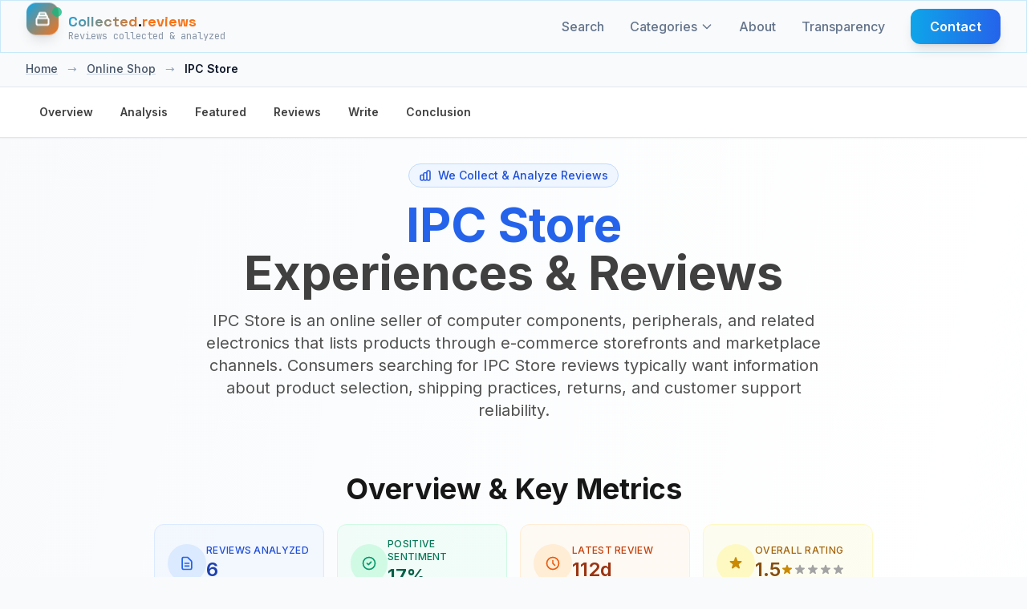

--- FILE ---
content_type: text/html; charset=UTF-8
request_url: https://collected.reviews/online-shop/ipc-store-reviews
body_size: 21086
content:
<!-- Custom JavaScript for sticky nav -->

<!DOCTYPE html>
<html lang="en">
<head>
    <meta charset="utf-8">
    <meta http-equiv="content-language" content="en">
    <meta name="viewport" content="width=device-width, initial-scale=1.0, maximum-scale=5.0, user-scalable=yes">
    <meta name="csrf-token" content="Uvxh1uJsmWvvuPFsJIobe6T2cv7UEshF9PeornAz">
    <meta name="theme-color" content="#0f172a">

    
            <meta name="google-site-verification" content="vJ-0lTMzIMG0_oDr1dqZjAlH5u0vbDOW9_EOivEppDE" />
    
    
            <meta name="ga-measurement-id" content="G-1LQY39HK99">
        <script async src="https://www.googletagmanager.com/gtag/js?id=G-1LQY39HK99"></script>
        <script>
            window.dataLayer = window.dataLayer || [];
            function gtag(){dataLayer.push(arguments);}
            gtag('js', new Date());
            const gaIdMeta = document.querySelector('meta[name="ga-measurement-id"]');
            if (gaIdMeta && gaIdMeta.content) {
                gtag('config', gaIdMeta.content);
            }
        </script>
        
    <!-- Favicon -->
    <link rel="icon" type="image/svg+xml" href="/assets/images/ri-images/logo.svg">
    
    <!-- Vite Assets -->
    <link rel="preload" as="style" href="https://collected.reviews/build/assets/app-DhGkAxd-.css" /><link rel="modulepreload" href="https://collected.reviews/build/assets/app-lJSEZ9d3.js" /><link rel="stylesheet" href="https://collected.reviews/build/assets/app-DhGkAxd-.css" /><script type="module" src="https://collected.reviews/build/assets/app-lJSEZ9d3.js"></script>
    <!-- Schema.org structured data for better SEO (Business Unit JSON-LD) -->
<script type="application/ld+json">{"@context":"https://schema.org","@graph":[{"@type":"Organization","@id":"https://collected.reviews/#/schema/Organization/1","name":"Collected.reviews","legalName":"Collected.reviews","url":"https://collected.reviews","description":"Independent customer review analysis without bias or manipulation","logo":{"@id":"https://collected.reviews/#/schema/ImageObject/Logo/1"},"email":"info@collected.reviews"},{"@type":"Organization","@id":"https://collected.reviews/#/schema/Organization/Editorial","name":"Collected.reviews Editorial","url":"https://collected.reviews","description":"The Collected.reviews editorial team is responsible for content curation and quality assurance on the platform.","parentOrganization":{"@id":"https://collected.reviews/#/schema/Organization/1"}},{"@type":"ImageObject","@id":"https://collected.reviews/#/schema/ImageObject/ipc-store","url":"https://collected.reviews/uploads/files/import/shareasale/cyberstorm.png","contentUrl":"https://collected.reviews/uploads/files/import/shareasale/cyberstorm.png","caption":"IPC Store","name":"IPC Store Logo"},{"@type":"ImageObject","@id":"https://collected.reviews/#/schema/ImageObject/Logo/1","url":"https://collected.reviews/logo.png","contentUrl":"https://collected.reviews/logo.png","caption":"Collected.reviews Logo","name":"Collected.reviews"},{"@type":"WebSite","@id":"https://collected.reviews/#/schema/WebSite/1","url":"https://collected.reviews","name":"Collected.reviews","description":"Independent customer review analysis without bias or manipulation","publisher":{"@id":"https://collected.reviews/#/schema/Organization/1"},"copyrightHolder":{"@id":"https://collected.reviews/#/schema/Organization/1"},"potentialAction":[{"@type":"SearchAction","target":{"@type":"EntryPoint","urlTemplate":"https://collected.reviews/search?q={search_term_string}"},"query-input":"required name=search_term_string"}],"inLanguage":"en"},{"@type":"WebPage","@id":"https://collected.reviews/online-shop/ipc-store-reviews","url":"https://collected.reviews/online-shop/ipc-store-reviews","name":"IPC Store Reviews &amp; Analysis | Independent 2026 Update","description":"Independent review analysis for IPC Store: real customer feedback, key themes, and unbiased insights updated for 2026.","isPartOf":{"@id":"https://collected.reviews/#/schema/WebSite/1"},"inLanguage":"en","breadcrumb":{"@id":"https://collected.reviews/online-shop/ipc-store-reviews/#/schema/BreadcrumbList/1"},"about":{"@id":"https://collected.reviews/#/schema/Organization/ipc-store"},"mainEntity":{"@id":"https://collected.reviews/#/schema/Organization/ipc-store"},"primaryImageOfPage":{"@id":"https://collected.reviews/#/schema/ImageObject/ipc-store"},"dateModified":"2026-01-21"},{"@type":"BreadcrumbList","@id":"https://collected.reviews/online-shop/ipc-store-reviews/#/schema/BreadcrumbList/1","itemListElement":[{"@type":"ListItem","position":1,"name":"Home","item":"https://collected.reviews","sameAs":"https://collected.reviews"},{"@type":"ListItem","position":2,"name":"Online Shop","item":"https://collected.reviews/online-shop","sameAs":"https://collected.reviews/online-shop"},{"@type":"ListItem","position":3,"name":"IPC Store","item":"https://collected.reviews/online-shop/ipc-store-reviews"}]},{"@type":"ImageObject","@id":"https://collected.reviews/#/schema/ImageObject/ipc-store","url":"https://collected.reviews/uploads/files/import/shareasale/cyberstorm.png","contentUrl":"https://collected.reviews/uploads/files/import/shareasale/cyberstorm.png"},{"@type":"LocalBusiness","@id":"https://collected.reviews/#/schema/Organization/ipc-store","url":"www.ipcstore.com","sameAs":"https://collected.reviews/online-shop/ipc-store-reviews","name":"IPC Store","description":"Hard Disk Drive&nbsp;is an essential part of a computer that is responsible for storing data as well as retrieving it when it&rsquo;s time for usage. It is the engine room of the computer because it controls stored data in the computer. IPC Store asserts to provide hard disk drive as well as other computer accessories to their customers. Below are IPC Store&nbsp;reviews by customers, and we urge you to read through them before buying from the company.&nbsp;About IPC Store  IPC Store claims to quickly become an industry leader in terms of&nbsp;online technology solutions&nbsp;providers, this wasn&rsquo;t always the case. Founded in 2010 by entrepreneur Pavel, the company started life under the name IP Camera Store, with a very different focus than the one it has today as they opine.Based on many years of experience in security system installation, IPC Store was originally a two-man operation that focused on selling security products like video surveillance equipment to customers all over the country. One thing that was believed to have made the IPC Store so exceptional was that it didn't use any third-party software to operate its business - everything from the&nbsp;business software&nbsp;used to manage vendor relations to the resources used to get products to customers was built in-house, giving the IPC staff total control over every last mission-critical element as they allege.From the moment that IPC Store opened its doors in 2010 until now, its core mission has remained the same&mdash; they want to offer a unique level of care and attention to offer customers the items they need, when they need them, most efficiently and cost-effectively possible. And today, IPC Store is purportedly seen as an industry leader that offers consumer electronics, computers, office supplies, marine electronics, auto parts, and more - in addition to the state-of-the-art security systems and equipment. In 2016, IPC Store was ranked #609 on the inc 5000 annual lists of the&nbsp;fastest-growing&nbsp;private companies in America.Channels to contact IPC Store  Customers may contact IPC Store for questions, inquiries, suggestions through phone calls at 800-676-8680.&nbsp;Products and services of IPC Store  IPC Store is an online store that deals in PC components such as Processors, Solid State Drive, Hard Disk Drives, RAM, Motherboards,&nbsp;Graphics Cards, Power Supply Units, and Computer Cooling to their customers. The company also provides assorted kinds of Industrial components such as UPSs, UPS batteries, UPSs Accessories, power distribution units,&nbsp;ultraviolet sterilizers, material handling equipment, electrical supplies, surge protectors, power adapters &amp; inverters, and rechargeable batteries to their customers.&nbsp;Compliments, complaints, and tips for IPC Store  IPC Store provides PC components to its users. If you have benefitted from any of IPC Store products, let us hear from you. Was the quality of your purchased product as you expected, or was it substandard? How was the trading experience with them?&nbsp;Can you admonish your friends and loved ones to buy from IPC Store? If yes, drop your customer reviews here as it may help potential customers from making decisions. You can also regale us on your experience with IPC Store in your feedback.","image":{"@id":"https://collected.reviews/#/schema/ImageObject/ipc-store"},"logo":{"@id":"https://collected.reviews/#/schema/ImageObject/ipc-store"},"address":{"@type":"PostalAddress","addressCountry":"DE"},"aggregateRating":{"@type":"AggregateRating","bestRating":5,"worstRating":1,"ratingValue":1.5,"reviewCount":6},"review":[{"@id":"https://collected.reviews/#/schema/Review/ipc-store/908838d20c55916ef7bf643281a8906b"}]},{"@type":"Review","@id":"https://collected.reviews/#/schema/Review/ipc-store/908838d20c55916ef7bf643281a8906b","itemReviewed":{"@id":"https://collected.reviews/#/schema/Organization/ipc-store"},"author":{"@type":"Person","name":"Audie Yost"},"datePublished":"2023-03-05","headline":"\"iPCStore - Exceptional Service & Quality Products\"","reviewBody":"Recently, I had the pleasure of shopping at iPCStore.com for my computer needs. My experience was outstanding! The website is easy to navigate and has a wide range of products that cater to various uses like gaming, business, education, organization or home office essentials.  The prices were competitive and affordable compared to other online stores that I've visited before. Moreover, their customer service team provided prompt responses and gave helpful advice when I needed assistance in choosing the right product based on my budget.  What really stood out was their fast delivery time! Despite living overseas, my order arrived within a week of purchase. The items were securely packaged with no damage whatsoever.  Overall, I would highly recommend iPCstore.com for anyone looking for quality computer products at reasonable prices with exceptional customer service!","reviewRating":{"@type":"Rating","bestRating":5,"worstRating":1,"ratingValue":4},"publisher":{"@id":"https://collected.reviews/#/schema/Organization/1"},"inLanguage":"en"}]}</script>

<!-- Mobile viewport fix and responsive CSS -->
<style>

/* Ensure all containers respect viewport width */
* {
    box-sizing: border-box;
}

/* Prevent text from causing horizontal overflow */
.review-item p,
.review-item span,
.review-item div {
    word-wrap: break-word;
    overflow-wrap: break-word;
    hyphens: auto;
}

/* Ensure grid responsiveness */
@media (max-width: 1024px) {
    .lg\:grid-cols-3 {
        grid-template-columns: 1fr !important;
    }
}

/* Fix any potential width issues on mobile */
@media (max-width: 768px) {
    .max-w-7xl {
        max-width: 100% !important;
        padding-left: 1rem !important;
        padding-right: 1rem !important;
    }
    
    /* Ensure review cards don't overflow */
    .review-item {
        max-width: 100% !important;
        overflow: hidden;
    }
    
    /* Make sure filter items wrap properly */
    .rating-filter-item,
    .source-filter-item {
        flex-wrap: wrap;
    }
    
    /* Prevent long text from overflowing */
    .review-text {
        max-width: 100%;
        overflow: hidden;
        text-overflow: ellipsis;
    }
}

/* Ensure buttons and interactive elements are properly sized */
input[type="checkbox"] {
    flex-shrink: 0;
}
</style>

    
    <!-- SEO Meta Tags -->
    <link rel="search" type="application/opensearchdescription+xml" title="Collected.reviews" href="/opensearch.xml">
    <meta property="og:site_name" content="Collected.reviews">
    
    <title>IPC Store Reviews &amp; Analysis | Independent 2026 Update</title>
    <meta itemprop="name" content="IPC Store Reviews &amp; Analysis | Independent 2026 Update">
    <meta name="twitter:title" content="IPC Store Reviews &amp; Analysis | Independent 2026 Update">
    <meta property="og:title" content="IPC Store Reviews &amp; Analysis | Independent 2026 Update">
    
    <meta name="description" content="Independent review analysis for IPC Store: real customer feedback, key themes, and unbiased insights updated for 2026.">
    <meta itemprop="description" content="Independent review analysis for IPC Store: real customer feedback, key themes, and unbiased insights updated for 2026.">
    <meta name="twitter:description" content="Independent review analysis for IPC Store: real customer feedback, key themes, and unbiased insights updated for 2026.">
    <meta property="og:description" content="Independent review analysis for IPC Store: real customer feedback, key themes, and unbiased insights updated for 2026.">
    
    <meta itemprop="image" content="https://collected.reviews/logo.png">
    <meta name="twitter:image:src" content="https://collected.reviews/logo.png">
    <meta property="og:image" content="https://collected.reviews/logo.png">
    
    <!-- Resource Hints -->
    <link rel="preconnect" href="https://fonts.googleapis.com">
    <link rel="preconnect" href="https://fonts.gstatic.com" crossorigin>
    <link rel="dns-prefetch" href="https://fonts.googleapis.com">
    <link rel="dns-prefetch" href="https://fonts.gstatic.com">

    <link rel="icon" type="image/png" href="/favicon-96x96.png" sizes="96x96" />
    <link rel="icon" type="image/svg+xml" href="/favicon.svg" />
    <link rel="shortcut icon" href="/favicon.ico" />
    <link rel="apple-touch-icon" sizes="180x180" href="/apple-touch-icon.png" />
    <link rel="manifest" href="/site.webmanifest" />
    
    <!-- Fonts with optimized loading -->
    <link href="https://fonts.googleapis.com/css2?family=Inter:wght@300;400;500;600;700;800&family=Space+Grotesk:wght@400;500;600;700&family=JetBrains+Mono:wght@400;500;600&display=swap" rel="stylesheet" media="print" onload="this.media='all'">
    <noscript><link href="https://fonts.googleapis.com/css2?family=Inter:wght@300;400;500;600;700;800&family=Space+Grotesk:wght@400;500;600;700&family=JetBrains+Mono:wght@400;500;600&display=swap" rel="stylesheet"></noscript>
</head>
<body class="bg-cr-neutral text-cr-primary font-inter antialiased cr-pattern">
    <a href="#main-content" class="sr-only focus:not-sr-only focus:absolute focus:top-2 focus:left-2 focus:z-50 bg-white text-black px-3 py-2 rounded">Skip to content</a>
    <!-- Header -->
    <header class="fixed top-0 left-0 right-0 z-50 cr-glass-light border-b border-cr-accent/20">
        <nav class="max-w-7xl mx-auto px-4 sm:px-6 lg:px-8">
            <div class="flex items-center justify-between h-16">
                <!-- Logo -->
                <div class="flex items-center">
                    <a href="https://collected.reviews" class="flex items-center space-x-3 group" aria-label="Home">
                        <div class="relative">
                            <div class="w-10 h-10 bg-gradient-to-br from-cr-accent to-cr-orange rounded-xl flex items-center justify-center cr-collect-icon shadow-lg" aria-hidden="true">
                                <svg class="w-5 h-5 text-white" fill="none" stroke="currentColor" viewBox="0 0 24 24" stroke-width="2.5" aria-hidden="true">
                                    <path stroke-linecap="round" stroke-linejoin="round" d="M19 11H5m14 0a2 2 0 012 2v6a2 2 0 01-2 2H5a2 2 0 01-2-2v-6a2 2 0 012-2m14 0V9a2 2 0 00-2-2M5 11V9a2 2 0 012-2m0 0V5a2 2 0 012-2h6a2 2 0 012 2v2M7 7h10"></path>
                                </svg>
                            </div>
                            <div class="absolute -top-1 -right-1 w-3 h-3 bg-cr-green rounded-full animate-pulse-slow" aria-hidden="true"></div>
                        </div>
                        <div class="flex flex-col">
                            <span class="cr-brand-name-hover text-lg">
                                <span class="cr-collected">Collected</span><span class="cr-dot">.</span><span class="cr-reviews">reviews</span>
                            </span>
                            <span class="text-xs text-cr-gray font-mono -mt-1 opacity-75">
                                Reviews collected &amp; analyzed
                            </span>
                        </div>
                    </a>
                </div>

                <!-- Desktop Navigation -->
                <div class="hidden md:flex items-center space-x-8">
                    <a href="https://collected.reviews/search" class="text-cr-gray hover:text-cr-accent font-medium transition-colors relative group">
                        Search
                        <span class="absolute -bottom-1 left-0 w-0 h-0.5 bg-gradient-to-r from-cr-accent to-cr-orange transition-all duration-300 group-hover:w-full"></span>
                    </a>
                    
                    <!-- Categories Dropdown -->
                    <div class="categories-dropdown">
                        <a href="https://collected.reviews/categories" class="text-cr-gray hover:text-cr-accent font-medium transition-colors relative group flex items-center">
                        Categories
                            <svg class="categories-dropdown-arrow w-4 h-4 ml-1" fill="none" stroke="currentColor" viewBox="0 0 24 24" aria-hidden="true">
                                <path stroke-linecap="round" stroke-linejoin="round" stroke-width="2" d="M19 9l-7 7-7-7"/>
                            </svg>
                        <span class="absolute -bottom-1 left-0 w-0 h-0.5 bg-gradient-to-r from-cr-accent to-cr-orange transition-all duration-300 group-hover:w-full"></span>
                        </a>
                        <div class="categories-dropdown-menu" role="menu" aria-label="Categories">
                                                        <a href="https://collected.reviews/online-shop" class="categories-dropdown-item" role="menuitem">
                                <div class="categories-dropdown-item-title">
                                    <span class="categories-dropdown-icon">🛒</span>
                                    Online Shop
                                </div>
                            </a>
                                                        <a href="https://collected.reviews/telecom" class="categories-dropdown-item" role="menuitem">
                                <div class="categories-dropdown-item-title">
                                    <span class="categories-dropdown-icon">📱</span>
                                    Telecom
                                </div>
                            </a>
                                                        <a href="https://collected.reviews/vacation" class="categories-dropdown-item" role="menuitem">
                                <div class="categories-dropdown-item-title">
                                    <span class="categories-dropdown-icon">✈️</span>
                                    Vacations
                                </div>
                            </a>
                                                        <a href="https://collected.reviews/car-rental-parking" class="categories-dropdown-item" role="menuitem">
                                <div class="categories-dropdown-item-title">
                                    <span class="categories-dropdown-icon">🚗</span>
                                    Car Services
                                </div>
                            </a>
                                                        <a href="https://collected.reviews/dating" class="categories-dropdown-item" role="menuitem">
                                <div class="categories-dropdown-item-title">
                                    <span class="categories-dropdown-icon">💕</span>
                                    Dating
                                </div>
                            </a>
                                                        <a href="https://collected.reviews/credits-loans" class="categories-dropdown-item" role="menuitem">
                                <div class="categories-dropdown-item-title">
                                    <span class="categories-dropdown-icon">🏦</span>
                                    Credits &amp; Loans
                                </div>
                            </a>
                                                        <a href="https://collected.reviews/insurance" class="categories-dropdown-item" role="menuitem">
                                <div class="categories-dropdown-item-title">
                                    <span class="categories-dropdown-icon">🛡️</span>
                                    Insurance
                                </div>
                            </a>
                                                        <a href="https://collected.reviews/diet" class="categories-dropdown-item" role="menuitem">
                                <div class="categories-dropdown-item-title">
                                    <span class="categories-dropdown-icon">🥗</span>
                                    Diet
                                </div>
                            </a>
                                                        <a href="https://collected.reviews/wealthmanagement" class="categories-dropdown-item" role="menuitem">
                                <div class="categories-dropdown-item-title">
                                    <span class="categories-dropdown-icon">💰</span>
                                    Finance
                                </div>
                            </a>
                                                        <a href="https://collected.reviews/food-drinks" class="categories-dropdown-item" role="menuitem">
                                <div class="categories-dropdown-item-title">
                                    <span class="categories-dropdown-icon">🍕</span>
                                    Food &amp; Drinks
                                </div>
                            </a>
                                                        <a href="https://collected.reviews/energy" class="categories-dropdown-item" role="menuitem">
                                <div class="categories-dropdown-item-title">
                                    <span class="categories-dropdown-icon">⚡</span>
                                    Energy
                                </div>
                            </a>
                                                        <a href="https://collected.reviews/general" class="categories-dropdown-item" role="menuitem">
                                <div class="categories-dropdown-item-title">
                                    <span class="categories-dropdown-icon">📂</span>
                                    General
                                </div>
                            </a>
                                                        <a href="https://collected.reviews/services-opinions-experiences-reviews" class="categories-dropdown-item" role="menuitem">
                                <div class="categories-dropdown-item-title">
                                    <span class="categories-dropdown-icon">🔧</span>
                                    Services
                                </div>
                            </a>
                                                        <hr class="my-2 border-slate-200">
                            <a href="https://collected.reviews/categories" class="categories-dropdown-item" role="menuitem">
                                <div class="categories-dropdown-item-title">
                                    <span class="categories-dropdown-icon">📋</span>
                                    View all categories
                                </div>
                            </a>
                        </div>
                    </div>
                    
                    <a href="https://collected.reviews/about" class="text-cr-gray hover:text-cr-accent font-medium transition-colors relative group">
                        About
                        <span class="absolute -bottom-1 left-0 w-0 h-0.5 bg-gradient-to-r from-cr-accent to-cr-orange transition-all duration-300 group-hover:w-full"></span>
                    </a>
                    <a href="https://collected.reviews/transparency" class="text-cr-gray hover:text-cr-accent font-medium transition-colors relative group">
                        Transparency
                        <span class="absolute -bottom-1 left-0 w-0 h-0.5 bg-gradient-to-r from-cr-accent to-cr-orange transition-all duration-300 group-hover:w-full"></span>
                    </a>
                    <a href="https://collected.reviews/contact" class="cr-btn-primary text-white px-6 py-2.5 rounded-xl font-semibold">
                        Contact
                    </a>
                </div>

                <!-- Mobile menu button -->
                <div class="md:hidden">
                    <button id="mobile-menu-toggle" class="text-cr-gray hover:text-cr-accent p-2 rounded-lg transition-colors" aria-label="Categories" aria-expanded="false" aria-controls="mobile-menu">
                        <svg class="w-6 h-6" fill="none" stroke="currentColor" viewBox="0 0 24 24" stroke-width="2" aria-hidden="true">
                            <path stroke-linecap="round" stroke-linejoin="round" d="M4 6h16M4 12h16M4 18h16"></path>
                        </svg>
                    </button>
                </div>
            </div>
        </nav>

        <!-- Mobile Navigation -->
        <div id="mobile-menu" class="md:hidden hidden bg-cr-neutral/95 backdrop-blur-lg border-t border-cr-accent/20">
            <div class="px-4 pt-2 pb-3 space-y-1">
                <a href="https://collected.reviews/search" class="block px-4 py-3 text-cr-gray hover:text-cr-accent hover:bg-cr-accent/10 font-medium rounded-lg transition-all">Search</a>
                
                <!-- Mobile Categories -->
                <div class="mobile-categories">
                    <button id="mobile-categories-toggle" class="w-full flex items-center justify-between px-4 py-3 text-cr-gray hover:text-cr-accent hover:bg-cr-accent/10 font-medium rounded-lg transition-all" aria-expanded="false" aria-controls="mobile-categories-menu">
                        Categories
                        <svg class="mobile-categories-arrow w-4 h-4 transition-transform duration-200" fill="none" stroke="currentColor" viewBox="0 0 24 24" aria-hidden="true">
                            <path stroke-linecap="round" stroke-linejoin="round" stroke-width="2" d="M19 9l-7 7-7-7"/>
                        </svg>
                    </button>
                    <div id="mobile-categories-menu" class="hidden pl-4 space-y-1">
                                                <a href="https://collected.reviews/online-shop" class="block px-4 py-2 text-sm text-cr-gray hover:text-cr-accent hover:bg-cr-accent/10 rounded-lg transition-all">
                            🛒 Online Shop
                        </a>
                                                <a href="https://collected.reviews/telecom" class="block px-4 py-2 text-sm text-cr-gray hover:text-cr-accent hover:bg-cr-accent/10 rounded-lg transition-all">
                            📱 Telecom
                        </a>
                                                <a href="https://collected.reviews/vacation" class="block px-4 py-2 text-sm text-cr-gray hover:text-cr-accent hover:bg-cr-accent/10 rounded-lg transition-all">
                            ✈️ Vacations
                        </a>
                                                <a href="https://collected.reviews/car-rental-parking" class="block px-4 py-2 text-sm text-cr-gray hover:text-cr-accent hover:bg-cr-accent/10 rounded-lg transition-all">
                            🚗 Car Services
                        </a>
                                                <a href="https://collected.reviews/dating" class="block px-4 py-2 text-sm text-cr-gray hover:text-cr-accent hover:bg-cr-accent/10 rounded-lg transition-all">
                            💕 Dating
                        </a>
                                                <a href="https://collected.reviews/credits-loans" class="block px-4 py-2 text-sm text-cr-gray hover:text-cr-accent hover:bg-cr-accent/10 rounded-lg transition-all">
                            🏦 Credits &amp; Loans
                        </a>
                                                <a href="https://collected.reviews/insurance" class="block px-4 py-2 text-sm text-cr-gray hover:text-cr-accent hover:bg-cr-accent/10 rounded-lg transition-all">
                            🛡️ Insurance
                        </a>
                                                <a href="https://collected.reviews/diet" class="block px-4 py-2 text-sm text-cr-gray hover:text-cr-accent hover:bg-cr-accent/10 rounded-lg transition-all">
                            🥗 Diet
                        </a>
                                                <a href="https://collected.reviews/wealthmanagement" class="block px-4 py-2 text-sm text-cr-gray hover:text-cr-accent hover:bg-cr-accent/10 rounded-lg transition-all">
                            💰 Finance
                        </a>
                                                <a href="https://collected.reviews/food-drinks" class="block px-4 py-2 text-sm text-cr-gray hover:text-cr-accent hover:bg-cr-accent/10 rounded-lg transition-all">
                            🍕 Food &amp; Drinks
                        </a>
                                                <a href="https://collected.reviews/energy" class="block px-4 py-2 text-sm text-cr-gray hover:text-cr-accent hover:bg-cr-accent/10 rounded-lg transition-all">
                            ⚡ Energy
                        </a>
                                                <a href="https://collected.reviews/general" class="block px-4 py-2 text-sm text-cr-gray hover:text-cr-accent hover:bg-cr-accent/10 rounded-lg transition-all">
                            📂 General
                        </a>
                                                <a href="https://collected.reviews/services-opinions-experiences-reviews" class="block px-4 py-2 text-sm text-cr-gray hover:text-cr-accent hover:bg-cr-accent/10 rounded-lg transition-all">
                            🔧 Services
                        </a>
                                                <hr class="my-2 border-cr-accent/20">
                        <a href="https://collected.reviews/categories" class="block px-4 py-2 text-sm text-cr-gray hover:text-cr-accent hover:bg-cr-accent/10 rounded-lg transition-all">
                            📋 View all categories
                        </a>
                    </div>
                </div>
                
                <a href="https://collected.reviews/about" class="block px-4 py-3 text-cr-gray hover:text-cr-accent hover:bg-cr-accent/10 font-medium rounded-lg transition-all">About</a>
                <a href="https://collected.reviews/transparency" class="block px-4 py-3 text-cr-gray hover:text-cr-accent hover:bg-cr-accent/10 font-medium rounded-lg transition-all">Transparency</a>
                <a href="https://collected.reviews/contact" class="block px-4 py-3 text-cr-gray hover:text-cr-accent hover:bg-cr-accent/10 font-medium rounded-lg transition-all">Contact</a>
            </div>
        </div>
    </header>

    <!-- Spacer for fixed header -->
    <div class="h-16"></div>

    <!-- Main Content -->
    <main class="min-h-screen" id="main-content">
        <div class="min-h-screen bg-cr-neutral text-cr-primary" 
     data-page="company" 
     data-rating-breakdown='{"5":0,"4":17,"3":0,"2":0,"1":83}'
     data-translations='{
         "report_review": "Report Review",
         "why_reporting": "Why are you reporting this review?",
         "spam": "Spam",
         "inappropriate": "Inappropriate content",
         "fake": "Fake review",
         "other": "Other",
         "cancel": "Cancel",
         "submit_report": "Submit Report",
         "close": "Close",
         "report_submitted": "Report Submitted",
         "select_reason": "Bitte wählen Sie einen Grund für die Meldung aus.",
         "already_voted": "app.company.already_voted",
         "thanks_feedback": "app.company.thanks_feedback",
         "report": "Report",
         "showing_all_reviews": "Showing all :count reviews",
         "showing_loaded_of_total": "Showing :loaded of :total reviews",
         "loading": "Loading...",
         "error_loading_reviews": "Error loading reviews. Please try again.",
         "something_went_wrong": "Something went wrong. Please try again.",
         "network_error": "Network error. Please try again.",
         "click_to_rate": "Click to rate",
         "rating_poor": "Poor",
         "rating_fair": "Fair",
         "rating_good": "Good",
         "rating_very_good": "Very Good",
         "rating_excellent": "Excellent"
     }'>
    <!-- Company Hero Section -->
    <section class="relative bg-gradient-to-br from-cr-neutral via-white to-cr-accent/5">
    <!-- Breadcrumb -->
        <!-- Breadcrumbs -->
<nav class="bg-slate-50 border-b border-slate-200">
    <div class="max-w-7xl mx-auto px-4 sm:px-6 lg:px-8">
        <div class="flex items-center space-x-3 py-3 text-sm font-medium">
                                                <a href="https://collected.reviews" class="text-slate-600 hover:text-blue-600 transition-colors underline decoration-slate-300 hover:decoration-blue-600">Home</a>
                                            <span class="text-slate-400 mx-1">→</span>
                                                                                    <a href="https://collected.reviews/online-shop" class="text-slate-600 hover:text-blue-600 transition-colors underline decoration-slate-300 hover:decoration-blue-600">Online Shop</a>
                                            <span class="text-slate-400 mx-1">→</span>
                                                                                    <span class="text-slate-900 font-semibold">IPC Store</span>
                                    </div>
    </div>
</nav>
     
    <!-- Sticky Navigation -->
    <nav class="sticky top-16 z-40 bg-white/95 backdrop-blur-md border-b border-neutral-200 shadow-sm">
        <div class="max-w-7xl mx-auto px-4 sm:px-6 lg:px-8">
            <ul class="flex gap-2 overflow-x-auto py-3 scrollbar-thin scrollbar-thumb-neutral-300 scrollbar-track-neutral-100 no-scrollbar">
                <li><a href="#overview" class="nav-link text-sm font-semibold text-neutral-700 hover:text-blue-600 hover:bg-blue-50 px-4 py-2 rounded-lg transition-all duration-200 inline-block whitespace-nowrap cursor-pointer border border-transparent" data-section="overview">Overview</a></li>
                <li><a href="#analysis" class="nav-link text-sm font-semibold text-neutral-700 hover:text-blue-600 hover:bg-blue-50 px-4 py-2 rounded-lg transition-all duration-200 inline-block whitespace-nowrap cursor-pointer border border-transparent" data-section="analysis">Analysis</a></li>
                <li><a href="#featured" class="nav-link text-sm font-semibold text-neutral-700 hover:text-blue-600 hover:bg-blue-50 px-4 py-2 rounded-lg transition-all duration-200 inline-block whitespace-nowrap cursor-pointer border border-transparent" data-section="featured">Featured</a></li>
                <li><a href="#reviews" class="nav-link text-sm font-semibold text-neutral-700 hover:text-blue-600 hover:bg-blue-50 px-4 py-2 rounded-lg transition-all duration-200 inline-block whitespace-nowrap cursor-pointer border border-transparent" data-section="reviews">Reviews</a></li>
                <li><a href="#share-experience" class="nav-link text-sm font-semibold text-neutral-700 hover:text-blue-600 hover:bg-blue-50 px-4 py-2 rounded-lg transition-all duration-200 inline-block whitespace-nowrap cursor-pointer border border-transparent" data-section="share">Write</a></li>
                <li><a href="#conclusion" class="nav-link text-sm font-semibold text-neutral-700 hover:text-blue-600 hover:bg-blue-50 px-4 py-2 rounded-lg transition-all duration-200 inline-block whitespace-nowrap cursor-pointer border border-transparent" data-section="conclusion">Conclusion</a></li>
            </ul>
        </div>
    </nav>

    <div class="max-w-7xl mx-auto px-4 sm:px-6 lg:px-8 py-8">
        
        <!-- Enhanced Hero Section -->
        <div class="text-center mb-16" id="hero">
            <div class="inline-flex items-center bg-blue-50 text-blue-700 px-3 py-1 rounded-full text-sm font-medium mb-4 border border-blue-200">
                <svg class="w-4 h-4 mr-2" fill="none" stroke="currentColor" viewBox="0 0 24 24">
                    <path stroke-linecap="round" stroke-linejoin="round" stroke-width="2" d="M9 19v-6a2 2 0 00-2-2H5a2 2 0 00-2 2v6a2 2 0 002 2h2a2 2 0 002-2zm0 0V9a2 2 0 012-2h2a2 2 0 012 2v10m-6 0a2 2 0 002 2h2a2 2 0 002-2m0 0V5a2 2 0 012-2h2a2 2 0 012 2v14a2 2 0 01-2 2h-2a2 2 0 01-2-2z"/>
                </svg>
                We Collect &amp; Analyze Reviews
            </div>

            <h1 class="text-4xl md:text-6xl font-bold text-neutral-900 mb-4 leading-tight">
                <span class="text-blue-600">IPC Store</span><br>
                <span class="text-neutral-700">Experiences &amp; Reviews</span>
            </h1>
            
            <p class="text-lg md:text-xl text-neutral-600 mb-6 max-w-3xl mx-auto">
                                    IPC Store is an online seller of computer components, peripherals, and related electronics that lists products through e-commerce storefronts and marketplace channels. Consumers searching for IPC Store reviews typically want information about product selection, shipping practices, returns, and customer support reliability.
                            </p>
        </div>

        <!-- Customer Sentiment Overview -->
        <div class="max-w-4xl mx-auto mb-16" id="overview">
            <h2 class="text-3xl md:text-4xl font-bold text-neutral-900 mb-6 text-center">Overview &amp; Key Metrics</h2>
            <div class="space-y-6">
                <div class="text-center">
                    <p class="text-lg md:text-xl text-neutral-600 max-w-3xl mx-auto leading-relaxed">
                        
                    </p>
                </div>

                <!-- Enhanced Key Metrics Grid -->
                <div class="grid grid-cols-2 lg:grid-cols-4 gap-3 md:gap-4">
                    <!-- Reviews Analyzed -->
                    <div class="group flex items-center gap-3 p-4 bg-blue-50/60 border border-blue-100 rounded-xl transition-colors hover:bg-blue-50" role="article" aria-label="Reviews Analyzed">
                        <div class="flex items-center justify-center w-12 h-12 rounded-full bg-blue-100 text-blue-600 group-hover:bg-blue-200" aria-hidden="true">
                            <svg class="w-5 h-5" fill="none" stroke="currentColor" viewBox="0 0 24 24" aria-hidden="true">
                                <path stroke-linecap="round" stroke-linejoin="round" stroke-width="2" d="M9 12h6m-6 4h6m2 5H7a2 2 0 01-2-2V5a2 2 0 012-2h5.586a1 1 0 01.707.293l5.414 5.414a1 1 0 01.293.707V19a2 2 0 01-2 2z" />
                            </svg>
                        </div>
                        <div class="flex flex-col text-left">
                            <span class="text-xs font-medium uppercase tracking-wide text-blue-700">Reviews Analyzed</span>
                            <span class="text-2xl font-semibold text-blue-800">6</span>
                        </div>
                    </div>

                    <!-- Positive Sentiment -->
                    <div class="group flex items-center gap-3 p-4 bg-emerald-50/60 border border-emerald-100 rounded-xl transition-colors hover:bg-emerald-50" role="article" aria-label="Positive Sentiment">
                        <div class="flex items-center justify-center w-12 h-12 rounded-full bg-emerald-100 text-emerald-600 group-hover:bg-emerald-200" aria-hidden="true">
                            <svg class="w-5 h-5" fill="none" stroke="currentColor" viewBox="0 0 24 24" aria-hidden="true">
                                <path stroke-linecap="round" stroke-linejoin="round" stroke-width="2" d="M9 12l2 2 4-4m6 2a9 9 0 11-18 0 9 9 0 0118 0z" />
                            </svg>
                        </div>
                        <div class="flex flex-col text-left">
                            <span class="text-xs font-medium uppercase tracking-wide text-emerald-700">Positive Sentiment</span>
                            <span class="text-2xl font-semibold text-emerald-800">17%</span>
                        </div>
                    </div>

                    <!-- Latest Review -->
                    <div class="group flex items-center gap-3 p-4 bg-orange-50/60 border border-orange-100 rounded-xl transition-colors hover:bg-orange-50" role="article" aria-label="Latest Review">
                        <div class="flex items-center justify-center w-12 h-12 rounded-full bg-orange-100 text-orange-600 group-hover:bg-orange-200" aria-hidden="true">
                            <svg class="w-5 h-5" fill="none" stroke="currentColor" viewBox="0 0 24 24" aria-hidden="true">
                                <path stroke-linecap="round" stroke-linejoin="round" stroke-width="2" d="M12 8v4l3 3m6-3a9 9 0 11-18 0 9 9 0 0118 0z" />
                            </svg>
                        </div>
                        <div class="flex flex-col text-left">
                            <span class="text-xs font-medium uppercase tracking-wide text-orange-700">Latest Review</span>
                            <span class="text-2xl font-semibold text-orange-800">112d</span>
                        </div>
                    </div>

                    <!-- Overall Rating -->
                    <div class="group flex items-center gap-3 p-4 bg-yellow-50/60 border border-yellow-100 rounded-xl transition-colors hover:bg-yellow-50" role="article" aria-label="Overall Rating">
                        <div class="flex items-center justify-center w-12 h-12 rounded-full bg-yellow-100 text-yellow-600 group-hover:bg-yellow-200" aria-hidden="true">
                            <svg class="w-5 h-5" fill="currentColor" viewBox="0 0 20 20" aria-hidden="true">
                                <path d="M9.049 2.927c.3-.921 1.603-.921 1.902 0l1.07 3.292a1 1 0 00.95.69h3.462c.969 0 1.371 1.24.588 1.81l-2.8 2.034a1 1 0 00-.364 1.118l1.07 3.292c.3.921-.755 1.688-1.54 1.118l-2.8-2.034a1 1 0 00-1.175 0l-2.8 2.034c-.784.57-1.838-.197-1.539-1.118l1.07-3.292a1 1 0 00-.364-1.118L2.98 8.72c-.783-.57-.38-1.81.588-1.81h3.461a1 1 0 00.951-.69l1.07-3.292z" />
                            </svg>
                        </div>
                        <div class="flex flex-col text-left">
                            <span class="text-xs font-medium uppercase tracking-wide text-yellow-700">Overall Rating</span>
                            <div class="flex items-center gap-2">
                                <span class="text-2xl font-semibold text-yellow-800">1.5</span>
                                <div class="flex items-center" aria-label="1.5 stars out of 5">
                                                                                                                        <svg class="w-4 h-4 text-yellow-600 fill-current" viewBox="0 0 20 20" aria-hidden="true">
                                                <path d="M9.049 2.927c.3-.921 1.603-.921 1.902 0l1.07 3.292a1 1 0 00.95.69h3.462c.969 0 1.371 1.24.588 1.81l-2.8 2.034a1 1 0 00-.364 1.118l1.07 3.292c.3.921-.755 1.688-1.54 1.118l-2.8-2.034a1 1 0 00-1.175 0l-2.8 2.034c-.784.57-1.838-.197-1.539-1.118l1.07-3.292a1 1 0 00-.364-1.118L2.98 8.72c-.783-.57-.38-1.81.588-1.81h3.461a1 1 0 00.951-.69l1.07-3.292z" />
                                            </svg>
                                                                                                                                                                <svg class="w-4 h-4 text-neutral-400 fill-current" viewBox="0 0 20 20" aria-hidden="true">
                                                <path d="M9.049 2.927c.3-.921 1.603-.921 1.902 0l1.07 3.292a1 1 0 00.95.69h3.462c.969 0 1.371 1.24.588 1.81l-2.8 2.034a1 1 0 00-.364 1.118l1.07 3.292c.3.921-.755 1.688-1.54 1.118l-2.8-2.034a1 1 0 00-1.175 0l-2.8 2.034c-.784.57-1.838-.197-1.539-1.118l1.07-3.292a1 1 0 00-.364-1.118L2.98 8.72c-.783-.57-.38-1.81.588-1.81h3.461a1 1 0 00.951-.69l1.07-3.292z" />
                                            </svg>
                                                                                                                                                                <svg class="w-4 h-4 text-neutral-400 fill-current" viewBox="0 0 20 20" aria-hidden="true">
                                                <path d="M9.049 2.927c.3-.921 1.603-.921 1.902 0l1.07 3.292a1 1 0 00.95.69h3.462c.969 0 1.371 1.24.588 1.81l-2.8 2.034a1 1 0 00-.364 1.118l1.07 3.292c.3.921-.755 1.688-1.54 1.118l-2.8-2.034a1 1 0 00-1.175 0l-2.8 2.034c-.784.57-1.838-.197-1.539-1.118l1.07-3.292a1 1 0 00-.364-1.118L2.98 8.72c-.783-.57-.38-1.81.588-1.81h3.461a1 1 0 00.951-.69l1.07-3.292z" />
                                            </svg>
                                                                                                                                                                <svg class="w-4 h-4 text-neutral-400 fill-current" viewBox="0 0 20 20" aria-hidden="true">
                                                <path d="M9.049 2.927c.3-.921 1.603-.921 1.902 0l1.07 3.292a1 1 0 00.95.69h3.462c.969 0 1.371 1.24.588 1.81l-2.8 2.034a1 1 0 00-.364 1.118l1.07 3.292c.3.921-.755 1.688-1.54 1.118l-2.8-2.034a1 1 0 00-1.175 0l-2.8 2.034c-.784.57-1.838-.197-1.539-1.118l1.07-3.292a1 1 0 00-.364-1.118L2.98 8.72c-.783-.57-.38-1.81.588-1.81h3.461a1 1 0 00.951-.69l1.07-3.292z" />
                                            </svg>
                                                                                                                                                                <svg class="w-4 h-4 text-neutral-400 fill-current" viewBox="0 0 20 20" aria-hidden="true">
                                                <path d="M9.049 2.927c.3-.921 1.603-.921 1.902 0l1.07 3.292a1 1 0 00.95.69h3.462c.969 0 1.371 1.24.588 1.81l-2.8 2.034a1 1 0 00-.364 1.118l1.07 3.292c.3.921-.755 1.688-1.54 1.118l-2.8-2.034a1 1 0 00-1.175 0l-2.8 2.034c-.784.57-1.838-.197-1.539-1.118l1.07-3.292a1 1 0 00-.364-1.118L2.98 8.72c-.783-.57-.38-1.81.588-1.81h3.461a1 1 0 00.951-.69l1.07-3.292z" />
                                            </svg>
                                                                                                            </div>
                            </div>
                        </div>
                    </div>
                </div>
                </div>
            </div>

            <!-- ============ KEY THEMES & INSIGHTS (Unified Section) ============ -->
        <div class="mb-10" id="analysis">
            <div class="max-w-6xl mx-auto">
                <div class="text-center mb-12">
                    <h2 class="text-3xl md:text-4xl font-bold text-neutral-800 mb-3">Our Analysis</h2>
                </div>
            
            <!-- Insights Grid -->
                <div class="grid md:grid-cols-2 lg:grid-cols-3 gap-8">
                    
                                                                        <div class="bg-white border border-neutral-200 rounded-xl p-5 md:p-6 hover:shadow-lg transition-all duration-300 shadow-sm flex flex-col h-full">
                                <div class="flex items-start space-x-3 mb-3">
                                    <span class="text-2xl leading-none">🎯</span>
                                    <h3 class="font-semibold text-neutral-900 text-lg md:text-xl leading-tight">Service quality</h3>
                    </div>

                                <p class="text-neutral-700 text-base md:text-lg leading-relaxed flex-1">One reviewer praised fast delivery; several recent reviews report failed deliveries, incorrect shipments, cancellations, and return handling problems.</p>

                                <div class="mt-4 flex items-center justify-between">
                                    <div>
                                        <span class="text-[11px] font-medium uppercase tracking-wide text-neutral-500">Share of mentions</span>
                                        <div class="text-2xl md:text-3xl font-semibold text-neutral-900 leading-none mt-0.5">
                                                                                            22%
                                                                </div>
                    </div>
                                    <span class="inline-flex items-center px-3 py-1.5 rounded-full text-sm font-semibold bg-rose-50 text-rose-700 border border-rose-200">
                                        Weak
                                    </span>
                    </div>
                    </div>
                                                <div class="bg-white border border-neutral-200 rounded-xl p-5 md:p-6 hover:shadow-lg transition-all duration-300 shadow-sm flex flex-col h-full">
                                <div class="flex items-start space-x-3 mb-3">
                                    <span class="text-2xl leading-none">💰</span>
                                    <h3 class="font-semibold text-neutral-900 text-lg md:text-xl leading-tight">Value for money</h3>
                    </div>

                                <p class="text-neutral-700 text-base md:text-lg leading-relaxed flex-1">One reviewer found prices competitive; other reports describe being charged for a different version or receiving used/missing parts.</p>

                                <div class="mt-4 flex items-center justify-between">
                                    <div>
                                        <span class="text-[11px] font-medium uppercase tracking-wide text-neutral-500">Share of mentions</span>
                                        <div class="text-2xl md:text-3xl font-semibold text-neutral-900 leading-none mt-0.5">
                                                                                            9%
                                                                </div>
                    </div>
                                    <span class="inline-flex items-center px-3 py-1.5 rounded-full text-sm font-semibold bg-amber-50 text-amber-700 border border-amber-200">
                                        Mixed
                                    </span>
                    </div>
                    </div>
                                                <div class="bg-white border border-neutral-200 rounded-xl p-5 md:p-6 hover:shadow-lg transition-all duration-300 shadow-sm flex flex-col h-full">
                                <div class="flex items-start space-x-3 mb-3">
                                    <span class="text-2xl leading-none">⚡</span>
                                    <h3 class="font-semibold text-neutral-900 text-lg md:text-xl leading-tight">User experience</h3>
                    </div>

                                <p class="text-neutral-700 text-base md:text-lg leading-relaxed flex-1">Site navigation was praised by one customer; most reviews focus on order fulfilment, billing, or support rather than interface usability.</p>

                                <div class="mt-4 flex items-center justify-between">
                                    <div>
                                        <span class="text-[11px] font-medium uppercase tracking-wide text-neutral-500">Share of mentions</span>
                                        <div class="text-2xl md:text-3xl font-semibold text-neutral-900 leading-none mt-0.5">
                                                                                            4%
                                                                </div>
                    </div>
                                    <span class="inline-flex items-center px-3 py-1.5 rounded-full text-sm font-semibold bg-amber-50 text-amber-700 border border-amber-200">
                                        Mixed
                                    </span>
                    </div>
                    </div>
                                                <div class="bg-white border border-neutral-200 rounded-xl p-5 md:p-6 hover:shadow-lg transition-all duration-300 shadow-sm flex flex-col h-full">
                                <div class="flex items-start space-x-3 mb-3">
                                    <span class="text-2xl leading-none">🔧</span>
                                    <h3 class="font-semibold text-neutral-900 text-lg md:text-xl leading-tight">Product quality</h3>
                    </div>

                                <p class="text-neutral-700 text-base md:text-lg leading-relaxed flex-1">Several customers reported faulty, incorrect, or allegedly used items and missing parts, while one reviewer described items as quality products.</p>

                                <div class="mt-4 flex items-center justify-between">
                                    <div>
                                        <span class="text-[11px] font-medium uppercase tracking-wide text-neutral-500">Share of mentions</span>
                                        <div class="text-2xl md:text-3xl font-semibold text-neutral-900 leading-none mt-0.5">
                                                                                            17%
                                                                </div>
                    </div>
                                    <span class="inline-flex items-center px-3 py-1.5 rounded-full text-sm font-semibold bg-rose-50 text-rose-700 border border-rose-200">
                                        Weak
                                    </span>
                    </div>
                    </div>
                                                <div class="bg-white border border-neutral-200 rounded-xl p-5 md:p-6 hover:shadow-lg transition-all duration-300 shadow-sm flex flex-col h-full">
                                <div class="flex items-start space-x-3 mb-3">
                                    <span class="text-2xl leading-none">📞</span>
                                    <h3 class="font-semibold text-neutral-900 text-lg md:text-xl leading-tight">Communication</h3>
                    </div>

                                <p class="text-neutral-700 text-base md:text-lg leading-relaxed flex-1">One reviewer highlighted prompt, helpful replies; multiple recent complaints describe unhelpful responses, lack of follow-through, or confusing billing messages.</p>

                                <div class="mt-4 flex items-center justify-between">
                                    <div>
                                        <span class="text-[11px] font-medium uppercase tracking-wide text-neutral-500">Share of mentions</span>
                                        <div class="text-2xl md:text-3xl font-semibold text-neutral-900 leading-none mt-0.5">
                                                                                            22%
                                                                </div>
                    </div>
                                    <span class="inline-flex items-center px-3 py-1.5 rounded-full text-sm font-semibold bg-rose-50 text-rose-700 border border-rose-200">
                                        Weak
                                    </span>
                    </div>
                    </div>
                                                <div class="bg-white border border-neutral-200 rounded-xl p-5 md:p-6 hover:shadow-lg transition-all duration-300 shadow-sm flex flex-col h-full">
                                <div class="flex items-start space-x-3 mb-3">
                                    <span class="text-2xl leading-none">⭐</span>
                                    <h3 class="font-semibold text-neutral-900 text-lg md:text-xl leading-tight">Overall experience</h3>
                    </div>

                                <p class="text-neutral-700 text-base md:text-lg leading-relaxed flex-1">Overall impressions are mixed: a single positive full purchase contrasts with several recent negative reports about delivery, returns, billing, and product issues.</p>

                                <div class="mt-4 flex items-center justify-between">
                                    <div>
                                        <span class="text-[11px] font-medium uppercase tracking-wide text-neutral-500">Share of mentions</span>
                                        <div class="text-2xl md:text-3xl font-semibold text-neutral-900 leading-none mt-0.5">
                                                                                            26%
                                                                </div>
                    </div>
                                    <span class="inline-flex items-center px-3 py-1.5 rounded-full text-sm font-semibold bg-rose-50 text-rose-700 border border-rose-200">
                                        Weak
                                    </span>
                    </div>
                    </div>
                                                    </div>
            </div>
        </div>
    

        <!-- Call to Action -->
        <div class="text-center mb-10">
            <p class="text-neutral-600 mb-0 text-base md:text-lg">
                <a href="#reviews" class="text-blue-600 hover:text-blue-700 font-semibold">
                View all 6 public customer reviews – filtered by relevance →</a>
            </p>
        </div>

        <!-- ============ METHODOLOGY & INDEPENDENCE (Compact) ============ -->
        <div class="mb-16">
            <div class="max-w-4xl mx-auto">
                <div class="bg-neutral-50 border border-neutral-200 rounded-xl p-6">
                    <div class="text-center mb-6">
                        <h2 class="text-2xl md:text-3xl font-semibold text-neutral-800 mb-2">Our Independent Methodology</h2>
                        <p class="text-base text-neutral-600">
                            How we analyze customer reviews without bias
                        </p>
                    </div>
                    
                    <div class="grid md:grid-cols-2 gap-4">
                        <div class="border-l-4 border-blue-500 pl-4">
                            <h3 class="font-semibold text-neutral-900 mb-1 text-lg">Data Collection</h3>
                            <p class="text-neutral-700 text-base">
                                We analyze public reviews from verified platforms like Google, Trustpilot, and Facebook.
                            </p>
                        </div>
                        
                        <div class="border-l-4 border-emerald-500 pl-4">
                            <h3 class="font-semibold text-neutral-900 mb-1 text-lg">AI Analysis</h3>
                            <p class="text-neutral-700 text-base">
                                Our AI detects patterns in genuine customer experiences without modifying content.
                            </p>
                        </div>
                        
                        <div class="border-l-4 border-purple-500 pl-4">
                            <h3 class="font-semibold text-neutral-900 mb-1 text-lg">100% Independent</h3>
                            <p class="text-neutral-700 text-base">
                                Zero company influence. No payments, no bias — just real customer voices.
                            </p>
                        </div>
                        
                        <div class="border-l-4 border-orange-500 pl-4">
                            <h3 class="font-semibold text-neutral-900 mb-1 text-lg">Always Current</h3>
                            <p class="text-neutral-700 text-base">
                                Updated regularly with the latest reviews and customer feedback.
                            </p>
                        </div>
                    </div>
                </div>
            </div>
        </div>

        <!-- ============ FEATURED CUSTOMER VOICES ============ -->
        <div class="mb-20" id="featured">
            <div class="flex flex-col md:flex-row md:justify-between md:items-center mb-12 gap-4">
                <div>
                    <h2 class="text-3xl md:text-4xl font-bold text-neutral-900 mb-3">Featured Customer Experiences</h2>
                    <p class="text-neutral-600 text-base md:text-lg">
                                                                            Representative examples from 6 verified reviews (March 2023 – October 2025).
                                            </p>
                </div>
                <button onclick="document.getElementById('share-experience').scrollIntoView({behavior: 'smooth'})" class="bg-blue-600 hover:bg-blue-700 text-white px-6 py-3 rounded-lg font-medium text-base md:text-lg">
                    Share Your Experience
                </button>
            </div>

            <!-- Featured Reviews Grid -->
            <div class="grid md:grid-cols-2 gap-8 mb-8">
                                                                <div class="bg-white border border-neutral-200 rounded-xl p-6 shadow-sm hover:shadow-lg transition-all duration-300 hover:border-blue-200">
                    <!-- Review Title with Stars -->
                    <div class="flex items-start justify-between mb-4">
                        <h3 class="text-xl md:text-2xl font-bold text-neutral-900 flex-1 pr-4">&quot;iPCStore - Exceptional Service &amp; Quality Products&quot;</h3>
                        <div class="flex items-center space-x-1 flex-shrink-0">
                                                                                                        <svg class="w-5 h-5 text-yellow-400 fill-current" viewBox="0 0 20 20">
                                            <path d="M9.049 2.927c.3-.921 1.603-.921 1.902 0l1.07 3.292a1 1 0 00.95.69h3.462c.969 0 1.371 1.24.588 1.81l-2.8 2.034a1 1 0 00-.364 1.118l1.07 3.292c.3.921-.755 1.688-1.54 1.118l-2.8-2.034a1 1 0 00-1.175 0l-2.8 2.034c-.784.57-1.838-.197-1.539-1.118l1.07-3.292a1 1 0 00-.364-1.118L2.98 8.72c-.783-.57-.38-1.81.588-1.81h3.461a1 1 0 00.951-.69l1.07-3.292z"/>
                                        </svg>
                                                                                                                                            <svg class="w-5 h-5 text-yellow-400 fill-current" viewBox="0 0 20 20">
                                            <path d="M9.049 2.927c.3-.921 1.603-.921 1.902 0l1.07 3.292a1 1 0 00.95.69h3.462c.969 0 1.371 1.24.588 1.81l-2.8 2.034a1 1 0 00-.364 1.118l1.07 3.292c.3.921-.755 1.688-1.54 1.118l-2.8-2.034a1 1 0 00-1.175 0l-2.8 2.034c-.784.57-1.838-.197-1.539-1.118l1.07-3.292a1 1 0 00-.364-1.118L2.98 8.72c-.783-.57-.38-1.81.588-1.81h3.461a1 1 0 00.951-.69l1.07-3.292z"/>
                                        </svg>
                                                                                                                                            <svg class="w-5 h-5 text-yellow-400 fill-current" viewBox="0 0 20 20">
                                            <path d="M9.049 2.927c.3-.921 1.603-.921 1.902 0l1.07 3.292a1 1 0 00.95.69h3.462c.969 0 1.371 1.24.588 1.81l-2.8 2.034a1 1 0 00-.364 1.118l1.07 3.292c.3.921-.755 1.688-1.54 1.118l-2.8-2.034a1 1 0 00-1.175 0l-2.8 2.034c-.784.57-1.838-.197-1.539-1.118l1.07-3.292a1 1 0 00-.364-1.118L2.98 8.72c-.783-.57-.38-1.81.588-1.81h3.461a1 1 0 00.951-.69l1.07-3.292z"/>
                                        </svg>
                                                                                                                                            <svg class="w-5 h-5 text-yellow-400 fill-current" viewBox="0 0 20 20">
                                            <path d="M9.049 2.927c.3-.921 1.603-.921 1.902 0l1.07 3.292a1 1 0 00.95.69h3.462c.969 0 1.371 1.24.588 1.81l-2.8 2.034a1 1 0 00-.364 1.118l1.07 3.292c.3.921-.755 1.688-1.54 1.118l-2.8-2.034a1 1 0 00-1.175 0l-2.8 2.034c-.784.57-1.838-.197-1.539-1.118l1.07-3.292a1 1 0 00-.364-1.118L2.98 8.72c-.783-.57-.38-1.81.588-1.81h3.461a1 1 0 00.951-.69l1.07-3.292z"/>
                                        </svg>
                                                                                                                                            <svg class="w-5 h-5 text-neutral-300 fill-current" viewBox="0 0 20 20">
                                            <path d="M9.049 2.927c.3-.921 1.603-.921 1.902 0l1.07 3.292a1 1 0 00.95.69h3.462c.969 0 1.371 1.24.588 1.81l-2.8 2.034a1 1 0 00-.364 1.118l1.07 3.292c.3.921-.755 1.688-1.54 1.118l-2.8-2.034a1 1 0 00-1.175 0l-2.8 2.034c-.784.57-1.838-.197-1.539-1.118l1.07-3.292a1 1 0 00-.364-1.118L2.98 8.72c-.783-.57-.38-1.81.588-1.81h3.461a1 1 0 00.951-.69l1.07-3.292z"/>
                                        </svg>
                                                                                                </div>
                        </div>
                        
                    <!-- Review Content -->
                    <blockquote class="text-neutral-700 text-lg md:text-xl leading-relaxed mb-4 italic border-l-4 border-blue-200 pl-6">
                        "Recently, I had the pleasure of shopping at iPCStore.com for my computer needs. My experience was outstanding! The website is easy to navigate and has a wide range of products that cater to various uses like gaming, business, education, organization or home office essentials.

The prices were competitive and affordable compared to other online stores that I've visited before. Moreover, their customer service team provided prompt responses and gave helpful advice when I needed assistance in choosing the right product based on my budget.

What really stood out was their fast delivery time! Despite living overseas, my order arrived within a week of purchase. The items were securely packaged with no damage whatsoever.

Overall, I would highly recommend iPCstore.com for anyone looking for quality computer products at reasonable prices with exceptional customer service!"
                        </blockquote>
                        
                    <!-- Author Information -->
                    <div class="flex items-center justify-between mb-3">
                        <div class="flex items-center space-x-3">
                            <span class="font-semibold text-neutral-900 text-base">Audie Yost</span>
                                                                                                                    <span class="bg-neutral-100 text-neutral-600 px-2 py-1 rounded-md text-sm font-medium">Collected.reviews</span>
                                                        <span class="text-neutral-500 text-sm">Mar 05, 2023</span>
                                </div>
                                </div>

                    <!-- Featured Reason (Compact) -->
                                        <div class="text-xs text-blue-600 bg-blue-50 px-3 py-1 rounded-full inline-block">
                        <span class="font-medium">Featured for:</span> Positive multi-theme review
                        </div>
                                        </div>
                                                    <div class="bg-white border border-neutral-200 rounded-xl p-6 shadow-sm hover:shadow-lg transition-all duration-300 hover:border-blue-200">
                    <!-- Review Title with Stars -->
                    <div class="flex items-start justify-between mb-4">
                        <h3 class="text-xl md:text-2xl font-bold text-neutral-900 flex-1 pr-4">AVOID AT ALL COSTS</h3>
                        <div class="flex items-center space-x-1 flex-shrink-0">
                                                                                                        <svg class="w-5 h-5 text-yellow-400 fill-current" viewBox="0 0 20 20">
                                            <path d="M9.049 2.927c.3-.921 1.603-.921 1.902 0l1.07 3.292a1 1 0 00.95.69h3.462c.969 0 1.371 1.24.588 1.81l-2.8 2.034a1 1 0 00-.364 1.118l1.07 3.292c.3.921-.755 1.688-1.54 1.118l-2.8-2.034a1 1 0 00-1.175 0l-2.8 2.034c-.784.57-1.838-.197-1.539-1.118l1.07-3.292a1 1 0 00-.364-1.118L2.98 8.72c-.783-.57-.38-1.81.588-1.81h3.461a1 1 0 00.951-.69l1.07-3.292z"/>
                                        </svg>
                                                                                                                                            <svg class="w-5 h-5 text-neutral-300 fill-current" viewBox="0 0 20 20">
                                            <path d="M9.049 2.927c.3-.921 1.603-.921 1.902 0l1.07 3.292a1 1 0 00.95.69h3.462c.969 0 1.371 1.24.588 1.81l-2.8 2.034a1 1 0 00-.364 1.118l1.07 3.292c.3.921-.755 1.688-1.54 1.118l-2.8-2.034a1 1 0 00-1.175 0l-2.8 2.034c-.784.57-1.838-.197-1.539-1.118l1.07-3.292a1 1 0 00-.364-1.118L2.98 8.72c-.783-.57-.38-1.81.588-1.81h3.461a1 1 0 00.951-.69l1.07-3.292z"/>
                                        </svg>
                                                                                                                                            <svg class="w-5 h-5 text-neutral-300 fill-current" viewBox="0 0 20 20">
                                            <path d="M9.049 2.927c.3-.921 1.603-.921 1.902 0l1.07 3.292a1 1 0 00.95.69h3.462c.969 0 1.371 1.24.588 1.81l-2.8 2.034a1 1 0 00-.364 1.118l1.07 3.292c.3.921-.755 1.688-1.54 1.118l-2.8-2.034a1 1 0 00-1.175 0l-2.8 2.034c-.784.57-1.838-.197-1.539-1.118l1.07-3.292a1 1 0 00-.364-1.118L2.98 8.72c-.783-.57-.38-1.81.588-1.81h3.461a1 1 0 00.951-.69l1.07-3.292z"/>
                                        </svg>
                                                                                                                                            <svg class="w-5 h-5 text-neutral-300 fill-current" viewBox="0 0 20 20">
                                            <path d="M9.049 2.927c.3-.921 1.603-.921 1.902 0l1.07 3.292a1 1 0 00.95.69h3.462c.969 0 1.371 1.24.588 1.81l-2.8 2.034a1 1 0 00-.364 1.118l1.07 3.292c.3.921-.755 1.688-1.54 1.118l-2.8-2.034a1 1 0 00-1.175 0l-2.8 2.034c-.784.57-1.838-.197-1.539-1.118l1.07-3.292a1 1 0 00-.364-1.118L2.98 8.72c-.783-.57-.38-1.81.588-1.81h3.461a1 1 0 00.951-.69l1.07-3.292z"/>
                                        </svg>
                                                                                                                                            <svg class="w-5 h-5 text-neutral-300 fill-current" viewBox="0 0 20 20">
                                            <path d="M9.049 2.927c.3-.921 1.603-.921 1.902 0l1.07 3.292a1 1 0 00.95.69h3.462c.969 0 1.371 1.24.588 1.81l-2.8 2.034a1 1 0 00-.364 1.118l1.07 3.292c.3.921-.755 1.688-1.54 1.118l-2.8-2.034a1 1 0 00-1.175 0l-2.8 2.034c-.784.57-1.838-.197-1.539-1.118l1.07-3.292a1 1 0 00-.364-1.118L2.98 8.72c-.783-.57-.38-1.81.588-1.81h3.461a1 1 0 00.951-.69l1.07-3.292z"/>
                                        </svg>
                                                                                                </div>
                        </div>
                        
                    <!-- Review Content -->
                    <blockquote class="text-neutral-700 text-lg md:text-xl leading-relaxed mb-4 italic border-l-4 border-blue-200 pl-6">
                        "Frauds that sell used products on Amazon with missing parts. Just read their reviews on Am..."
                        </blockquote>
                        
                    <!-- Author Information -->
                    <div class="flex items-center justify-between mb-3">
                        <div class="flex items-center space-x-3">
                            <span class="font-semibold text-neutral-900 text-base">Anonymous Truth</span>
                                                                                                                    <span class="bg-neutral-100 text-neutral-600 px-2 py-1 rounded-md text-sm font-medium">Trustpilot</span>
                                                        <span class="text-neutral-500 text-sm">Oct 01, 2025</span>
                                </div>
                                </div>

                    <!-- Featured Reason (Compact) -->
                                        <div class="text-xs text-blue-600 bg-blue-50 px-3 py-1 rounded-full inline-block">
                        <span class="font-medium">Featured for:</span> Alleges fraud and missing parts
                        </div>
                                        </div>
                                                    <div class="bg-white border border-neutral-200 rounded-xl p-6 shadow-sm hover:shadow-lg transition-all duration-300 hover:border-blue-200">
                    <!-- Review Title with Stars -->
                    <div class="flex items-start justify-between mb-4">
                        <h3 class="text-xl md:text-2xl font-bold text-neutral-900 flex-1 pr-4">Rediculous request from support</h3>
                        <div class="flex items-center space-x-1 flex-shrink-0">
                                                                                                        <svg class="w-5 h-5 text-yellow-400 fill-current" viewBox="0 0 20 20">
                                            <path d="M9.049 2.927c.3-.921 1.603-.921 1.902 0l1.07 3.292a1 1 0 00.95.69h3.462c.969 0 1.371 1.24.588 1.81l-2.8 2.034a1 1 0 00-.364 1.118l1.07 3.292c.3.921-.755 1.688-1.54 1.118l-2.8-2.034a1 1 0 00-1.175 0l-2.8 2.034c-.784.57-1.838-.197-1.539-1.118l1.07-3.292a1 1 0 00-.364-1.118L2.98 8.72c-.783-.57-.38-1.81.588-1.81h3.461a1 1 0 00.951-.69l1.07-3.292z"/>
                                        </svg>
                                                                                                                                            <svg class="w-5 h-5 text-neutral-300 fill-current" viewBox="0 0 20 20">
                                            <path d="M9.049 2.927c.3-.921 1.603-.921 1.902 0l1.07 3.292a1 1 0 00.95.69h3.462c.969 0 1.371 1.24.588 1.81l-2.8 2.034a1 1 0 00-.364 1.118l1.07 3.292c.3.921-.755 1.688-1.54 1.118l-2.8-2.034a1 1 0 00-1.175 0l-2.8 2.034c-.784.57-1.838-.197-1.539-1.118l1.07-3.292a1 1 0 00-.364-1.118L2.98 8.72c-.783-.57-.38-1.81.588-1.81h3.461a1 1 0 00.951-.69l1.07-3.292z"/>
                                        </svg>
                                                                                                                                            <svg class="w-5 h-5 text-neutral-300 fill-current" viewBox="0 0 20 20">
                                            <path d="M9.049 2.927c.3-.921 1.603-.921 1.902 0l1.07 3.292a1 1 0 00.95.69h3.462c.969 0 1.371 1.24.588 1.81l-2.8 2.034a1 1 0 00-.364 1.118l1.07 3.292c.3.921-.755 1.688-1.54 1.118l-2.8-2.034a1 1 0 00-1.175 0l-2.8 2.034c-.784.57-1.838-.197-1.539-1.118l1.07-3.292a1 1 0 00-.364-1.118L2.98 8.72c-.783-.57-.38-1.81.588-1.81h3.461a1 1 0 00.951-.69l1.07-3.292z"/>
                                        </svg>
                                                                                                                                            <svg class="w-5 h-5 text-neutral-300 fill-current" viewBox="0 0 20 20">
                                            <path d="M9.049 2.927c.3-.921 1.603-.921 1.902 0l1.07 3.292a1 1 0 00.95.69h3.462c.969 0 1.371 1.24.588 1.81l-2.8 2.034a1 1 0 00-.364 1.118l1.07 3.292c.3.921-.755 1.688-1.54 1.118l-2.8-2.034a1 1 0 00-1.175 0l-2.8 2.034c-.784.57-1.838-.197-1.539-1.118l1.07-3.292a1 1 0 00-.364-1.118L2.98 8.72c-.783-.57-.38-1.81.588-1.81h3.461a1 1 0 00.951-.69l1.07-3.292z"/>
                                        </svg>
                                                                                                                                            <svg class="w-5 h-5 text-neutral-300 fill-current" viewBox="0 0 20 20">
                                            <path d="M9.049 2.927c.3-.921 1.603-.921 1.902 0l1.07 3.292a1 1 0 00.95.69h3.462c.969 0 1.371 1.24.588 1.81l-2.8 2.034a1 1 0 00-.364 1.118l1.07 3.292c.3.921-.755 1.688-1.54 1.118l-2.8-2.034a1 1 0 00-1.175 0l-2.8 2.034c-.784.57-1.838-.197-1.539-1.118l1.07-3.292a1 1 0 00-.364-1.118L2.98 8.72c-.783-.57-.38-1.81.588-1.81h3.461a1 1 0 00.951-.69l1.07-3.292z"/>
                                        </svg>
                                                                                                </div>
                        </div>
                        
                    <!-- Review Content -->
                    <blockquote class="text-neutral-700 text-lg md:text-xl leading-relaxed mb-4 italic border-l-4 border-blue-200 pl-6">
                        "Very first order with them, purchased a power supply unit and it has yet to be delivered. They said it was delivered to someone..."
                        </blockquote>
                        
                    <!-- Author Information -->
                    <div class="flex items-center justify-between mb-3">
                        <div class="flex items-center space-x-3">
                            <span class="font-semibold text-neutral-900 text-base">Remamian Takashi</span>
                                                                                                                    <span class="bg-neutral-100 text-neutral-600 px-2 py-1 rounded-md text-sm font-medium">Trustpilot</span>
                                                        <span class="text-neutral-500 text-sm">Oct 01, 2025</span>
                                </div>
                                </div>

                    <!-- Featured Reason (Compact) -->
                                        <div class="text-xs text-blue-600 bg-blue-50 px-3 py-1 rounded-full inline-block">
                        <span class="font-medium">Featured for:</span> Delivery and support failure
                        </div>
                                        </div>
                                                    <div class="bg-white border border-neutral-200 rounded-xl p-6 shadow-sm hover:shadow-lg transition-all duration-300 hover:border-blue-200">
                    <!-- Review Title with Stars -->
                    <div class="flex items-start justify-between mb-4">
                        <h3 class="text-xl md:text-2xl font-bold text-neutral-900 flex-1 pr-4">Item ordered was not what was received</h3>
                        <div class="flex items-center space-x-1 flex-shrink-0">
                                                                                                        <svg class="w-5 h-5 text-yellow-400 fill-current" viewBox="0 0 20 20">
                                            <path d="M9.049 2.927c.3-.921 1.603-.921 1.902 0l1.07 3.292a1 1 0 00.95.69h3.462c.969 0 1.371 1.24.588 1.81l-2.8 2.034a1 1 0 00-.364 1.118l1.07 3.292c.3.921-.755 1.688-1.54 1.118l-2.8-2.034a1 1 0 00-1.175 0l-2.8 2.034c-.784.57-1.838-.197-1.539-1.118l1.07-3.292a1 1 0 00-.364-1.118L2.98 8.72c-.783-.57-.38-1.81.588-1.81h3.461a1 1 0 00.951-.69l1.07-3.292z"/>
                                        </svg>
                                                                                                                                            <svg class="w-5 h-5 text-neutral-300 fill-current" viewBox="0 0 20 20">
                                            <path d="M9.049 2.927c.3-.921 1.603-.921 1.902 0l1.07 3.292a1 1 0 00.95.69h3.462c.969 0 1.371 1.24.588 1.81l-2.8 2.034a1 1 0 00-.364 1.118l1.07 3.292c.3.921-.755 1.688-1.54 1.118l-2.8-2.034a1 1 0 00-1.175 0l-2.8 2.034c-.784.57-1.838-.197-1.539-1.118l1.07-3.292a1 1 0 00-.364-1.118L2.98 8.72c-.783-.57-.38-1.81.588-1.81h3.461a1 1 0 00.951-.69l1.07-3.292z"/>
                                        </svg>
                                                                                                                                            <svg class="w-5 h-5 text-neutral-300 fill-current" viewBox="0 0 20 20">
                                            <path d="M9.049 2.927c.3-.921 1.603-.921 1.902 0l1.07 3.292a1 1 0 00.95.69h3.462c.969 0 1.371 1.24.588 1.81l-2.8 2.034a1 1 0 00-.364 1.118l1.07 3.292c.3.921-.755 1.688-1.54 1.118l-2.8-2.034a1 1 0 00-1.175 0l-2.8 2.034c-.784.57-1.838-.197-1.539-1.118l1.07-3.292a1 1 0 00-.364-1.118L2.98 8.72c-.783-.57-.38-1.81.588-1.81h3.461a1 1 0 00.951-.69l1.07-3.292z"/>
                                        </svg>
                                                                                                                                            <svg class="w-5 h-5 text-neutral-300 fill-current" viewBox="0 0 20 20">
                                            <path d="M9.049 2.927c.3-.921 1.603-.921 1.902 0l1.07 3.292a1 1 0 00.95.69h3.462c.969 0 1.371 1.24.588 1.81l-2.8 2.034a1 1 0 00-.364 1.118l1.07 3.292c.3.921-.755 1.688-1.54 1.118l-2.8-2.034a1 1 0 00-1.175 0l-2.8 2.034c-.784.57-1.838-.197-1.539-1.118l1.07-3.292a1 1 0 00-.364-1.118L2.98 8.72c-.783-.57-.38-1.81.588-1.81h3.461a1 1 0 00.951-.69l1.07-3.292z"/>
                                        </svg>
                                                                                                                                            <svg class="w-5 h-5 text-neutral-300 fill-current" viewBox="0 0 20 20">
                                            <path d="M9.049 2.927c.3-.921 1.603-.921 1.902 0l1.07 3.292a1 1 0 00.95.69h3.462c.969 0 1.371 1.24.588 1.81l-2.8 2.034a1 1 0 00-.364 1.118l1.07 3.292c.3.921-.755 1.688-1.54 1.118l-2.8-2.034a1 1 0 00-1.175 0l-2.8 2.034c-.784.57-1.838-.197-1.539-1.118l1.07-3.292a1 1 0 00-.364-1.118L2.98 8.72c-.783-.57-.38-1.81.588-1.81h3.461a1 1 0 00.951-.69l1.07-3.292z"/>
                                        </svg>
                                                                                                </div>
                        </div>
                        
                    <!-- Review Content -->
                    <blockquote class="text-neutral-700 text-lg md:text-xl leading-relaxed mb-4 italic border-l-4 border-blue-200 pl-6">
                        "Item ordered was not what was received. They sent a newer version. Though I was paying more for the older version. Email of Receipt of order received..."
                        </blockquote>
                        
                    <!-- Author Information -->
                    <div class="flex items-center justify-between mb-3">
                        <div class="flex items-center space-x-3">
                            <span class="font-semibold text-neutral-900 text-base">Solomon</span>
                                                                                                                    <span class="bg-neutral-100 text-neutral-600 px-2 py-1 rounded-md text-sm font-medium">Trustpilot</span>
                                                        <span class="text-neutral-500 text-sm">Oct 01, 2025</span>
                                </div>
                                </div>

                    <!-- Featured Reason (Compact) -->
                                        <div class="text-xs text-blue-600 bg-blue-50 px-3 py-1 rounded-full inline-block">
                        <span class="font-medium">Featured for:</span> Wrong item and billing problem
                        </div>
                                        </div>
                                </div>
        </div>


        <!-- ============ BROWSE ALL CUSTOMER REVIEWS ============ -->
        <div class="mb-20 bg-neutral-50 py-16 rounded-xl border border-neutral-200" id="reviews">
            <div class="max-w-7xl mx-auto px-4 sm:px-6 lg:px-8">
                <!-- Section Header -->
                <div class="text-center mb-12">
                    <h2 class="text-3xl md:text-4xl font-bold text-neutral-800 mb-3">All Reviews</h2>
                    <p class="text-neutral-600 mx-auto text-base md:text-lg">
                        Filtered, experience-based customer reviews from public sources; vague and duplicate submissions removed.
                    </p>
            </div>
            
                <!-- Filters & Controls -->
                <div class="mb-8">
                    <!-- Filter Panel -->
                    <div class="bg-white rounded-xl border border-neutral-200 overflow-hidden shadow-lg" id="filter-panel">
                        <div class="grid lg:grid-cols-3 divide-y lg:divide-y-0 lg:divide-x divide-neutral-200">
                            <!-- Rating Filter -->
                            <div class="p-4">
                                <h3 class="font-semibold text-neutral-900 mb-3 text-lg md:text-xl">Filter by Rating</h3>
                                <div class="space-y-1">
                                                        <label class="flex items-center space-x-3 cursor-pointer hover:bg-neutral-50 p-2 rounded-lg transition-colors rating-filter-item" data-rating="5">
                                        <input type="checkbox" class="w-4 h-4 text-blue-600 border-neutral-300 rounded focus:ring-blue-500 rating-filter-checkbox" data-rating="5">
                                        <div class="flex items-center space-x-3 flex-1">
                                            <span class="text-base md:text-lg font-semibold text-neutral-700 w-8">5★</span>
                                            <div class="flex-1">
                                                <div class="bg-neutral-200 rounded-full h-2.5">
                                                    <div class="rating-bar-5 bg-yellow-400 h-2.5 rounded-full transition-all duration-500" style="width: 0%;"></div>
                        </div>
                    </div>
                                            <span class="text-base md:text-lg font-medium text-neutral-600">0%</span>
                                        </div>
                                    </label>
                                                        <label class="flex items-center space-x-3 cursor-pointer hover:bg-neutral-50 p-2 rounded-lg transition-colors rating-filter-item" data-rating="4">
                                        <input type="checkbox" class="w-4 h-4 text-blue-600 border-neutral-300 rounded focus:ring-blue-500 rating-filter-checkbox" data-rating="4">
                                        <div class="flex items-center space-x-3 flex-1">
                                            <span class="text-base md:text-lg font-semibold text-neutral-700 w-8">4★</span>
                                            <div class="flex-1">
                                                <div class="bg-neutral-200 rounded-full h-2.5">
                                                    <div class="rating-bar-4 bg-yellow-400 h-2.5 rounded-full transition-all duration-500" style="width: 0%;"></div>
                        </div>
                    </div>
                                            <span class="text-base md:text-lg font-medium text-neutral-600">17%</span>
                                        </div>
                                    </label>
                                                        <label class="flex items-center space-x-3 cursor-pointer hover:bg-neutral-50 p-2 rounded-lg transition-colors rating-filter-item" data-rating="3">
                                        <input type="checkbox" class="w-4 h-4 text-blue-600 border-neutral-300 rounded focus:ring-blue-500 rating-filter-checkbox" data-rating="3">
                                        <div class="flex items-center space-x-3 flex-1">
                                            <span class="text-base md:text-lg font-semibold text-neutral-700 w-8">3★</span>
                                            <div class="flex-1">
                                                <div class="bg-neutral-200 rounded-full h-2.5">
                                                    <div class="rating-bar-3 bg-yellow-400 h-2.5 rounded-full transition-all duration-500" style="width: 0%;"></div>
                        </div>
                    </div>
                                            <span class="text-base md:text-lg font-medium text-neutral-600">0%</span>
                                        </div>
                                    </label>
                                                        <label class="flex items-center space-x-3 cursor-pointer hover:bg-neutral-50 p-2 rounded-lg transition-colors rating-filter-item" data-rating="2">
                                        <input type="checkbox" class="w-4 h-4 text-blue-600 border-neutral-300 rounded focus:ring-blue-500 rating-filter-checkbox" data-rating="2">
                                        <div class="flex items-center space-x-3 flex-1">
                                            <span class="text-base md:text-lg font-semibold text-neutral-700 w-8">2★</span>
                                            <div class="flex-1">
                                                <div class="bg-neutral-200 rounded-full h-2.5">
                                                    <div class="rating-bar-2 bg-yellow-400 h-2.5 rounded-full transition-all duration-500" style="width: 0%;"></div>
                        </div>
                    </div>
                                            <span class="text-base md:text-lg font-medium text-neutral-600">0%</span>
                                        </div>
                                    </label>
                                                        <label class="flex items-center space-x-3 cursor-pointer hover:bg-neutral-50 p-2 rounded-lg transition-colors rating-filter-item" data-rating="1">
                                        <input type="checkbox" class="w-4 h-4 text-blue-600 border-neutral-300 rounded focus:ring-blue-500 rating-filter-checkbox" data-rating="1">
                                        <div class="flex items-center space-x-3 flex-1">
                                            <span class="text-base md:text-lg font-semibold text-neutral-700 w-8">1★</span>
                                            <div class="flex-1">
                                                <div class="bg-neutral-200 rounded-full h-2.5">
                                                    <div class="rating-bar-1 bg-yellow-400 h-2.5 rounded-full transition-all duration-500" style="width: 0%;"></div>
                        </div>
                    </div>
                                            <span class="text-base md:text-lg font-medium text-neutral-600">83%</span>
                                        </div>
                                    </label>
                                        </div>
                </div>

                            <div class="p-4">
                                <h3 class="font-semibold text-neutral-900 mb-3 text-lg md:text-xl">Filter by Source</h3>
                                <div class="space-y-1">
                                    
                                                                                                                    <label class="flex items-center space-x-3 cursor-pointer hover:bg-neutral-50 p-2 rounded-lg transition-colors source-filter-item" data-source="trustpilot.com">
                                            <input type="checkbox" class="w-4 h-4 text-blue-600 border-neutral-300 rounded focus:ring-blue-500 source-filter-checkbox" data-source="trustpilot.com">
                                            <div class="flex justify-between items-center flex-1">
                                                <span class="flex items-center space-x-2">
                                                    <div class="w-3 h-3 bg-blue-500 rounded"></div>
                                                    <span class="text-neutral-700 font-medium text-base md:text-lg">Trustpilot</span>
                                                </span>
                                                <span class="font-semibold text-neutral-900 text-base md:text-lg">5</span>
                                            </div>
                                        </label>
                                                                                                                    <label class="flex items-center space-x-3 cursor-pointer hover:bg-neutral-50 p-2 rounded-lg transition-colors source-filter-item" data-source="collected.reviews">
                                            <input type="checkbox" class="w-4 h-4 text-blue-600 border-neutral-300 rounded focus:ring-blue-500 source-filter-checkbox" data-source="collected.reviews">
                                            <div class="flex justify-between items-center flex-1">
                                                <span class="flex items-center space-x-2">
                                                    <div class="w-3 h-3 bg-green-500 rounded"></div>
                                                    <span class="text-neutral-700 font-medium text-base md:text-lg">Collected.reviews</span>
                                                </span>
                                                <span class="font-semibold text-neutral-900 text-base md:text-lg">1</span>
                                            </div>
                                        </label>
                                                                    </div>
                            </div>

                            <!-- Current View & Controls (Hidden on Mobile) -->
                            <div class="p-4 hidden lg:block">
                                <h3 class="font-semibold text-neutral-900 mb-3 text-lg md:text-xl">Current View</h3>
                                <div class="bg-neutral-50 rounded-lg p-4">
                                    <div class="space-y-3">
                                        <div class="flex justify-between items-center">
                                            <span class="text-neutral-600 font-medium text-base">Reviews</span>
                                            <span class="font-bold text-neutral-900 text-xl" id="review-count">6</span>
                    </div>
                                        <div class="flex justify-between items-center">
                                            <span class="text-neutral-600 font-medium text-base">Avg Rating</span>
                                            <span class="font-bold text-yellow-600 text-xl" id="average-rating">1.5</span>
                                        </div>
                                        <div class="flex justify-between items-center">
                                            <span class="text-neutral-600 font-medium text-base">Positive</span>
                                            <span class="font-bold text-green-600 text-xl" id="positive-percentage">17%</span>
                </div>
            </div>

                                    <!-- Active Filters Display -->
                                    <div id="active-filters" class="mt-4 pt-4 border-t border-neutral-200" style="display: none;">
                                        <div class="text-base text-neutral-500 mb-2 font-medium">Active Filters:</div>
                                        <div class="flex flex-wrap gap-2" id="filter-tags"></div>
                </div>
            </div>
                            </div>
        </div>

                        <!-- Clear All Filters -->
                        <div class="px-4 py-3 bg-neutral-50 border-t border-neutral-200">
                            <div class="flex items-center justify-between">
                                <div class="text-base md:text-lg text-neutral-600 font-medium" id="results-summary">
                                    Showing all 6 reviews
                                </div>
                                <button class="bg-blue-600 hover:bg-blue-700 text-white px-6 py-2.5 rounded-lg font-medium text-base md:text-lg transition-colors" id="clear-all-filters">
                                    Clear All Filters
                                </button>
                            </div>
                        </div>
                    </div>
                </div>

                <!-- Reviews Section Header -->
                <div class="mb-6">
                    <div class="flex items-center space-x-3">
                        <div class="h-1 w-12 bg-blue-500 rounded"></div>
                        <h3 class="text-xl md:text-2xl font-bold text-neutral-900" id="reviews-section-title">All Customer Reviews</h3>
                    </div>
            </div>

                                                <p class="text-xs md:text-sm text-neutral-600 flex flex-wrap items-center gap-x-2 gap-y-1 py-1" aria-label="Sources">
                    <span class="font-medium">Sources:</span>
                                                                                                                        <span>Trustpilot</span> (5)
                                                                                                                        <span class="text-neutral-400">·</span>
                                                                            <span>Collected.reviews</span> (1)
                                                                <span>·</span>
                    <span>Quotes shortened</span>
                                            <span>·</span>
                        <span>As of: October 2025</span>
                                    </p>
                
                <!-- Reviews List -->
                                <div class="space-y-4" id="reviews-container">
                                                                        <div class="bg-white border border-neutral-200 rounded-xl p-6 review-item shadow-sm hover:shadow-md transition-shadow" data-platform="trustpilot.com" data-rating="1" data-rating-raw="1">
                                <!-- Review Header -->
                                <div class="flex items-start justify-between mb-4">
                                    <div class="flex items-start space-x-4">
                                        <!-- Author Info -->
                                        <div class="flex-shrink-0">
                                            <div class="w-10 h-10 bg-gradient-to-br from-blue-500 to-purple-600 rounded-full flex items-center justify-center">
                                                <span class="text-white font-semibold text-lg">A</span>
                                            </div>
                                        </div>
                                        <div class="flex-1">
                                            <div class="flex items-center space-x-2 mb-2">
                                                <span class="font-semibold text-neutral-900 text-base md:text-lg">Anonymous Truth</span>
                                                                                            </div>
                                            <!-- Rating Stars -->
                                            <div class="flex items-center space-x-1 mb-2">
                                                                                                                                    <svg class="w-4 h-4 text-yellow-400 fill-current" viewBox="0 0 20 20">
                                                <path d="M9.049 2.927c.3-.921 1.603-.921 1.902 0l1.07 3.292a1 1 0 00.95.69h3.462c.969 0 1.371 1.24.588 1.81l-2.8 2.034a1 1 0 00-.364 1.118l1.07 3.292c.3.921-.755 1.688-1.54 1.118l-2.8-2.034a1 1 0 00-1.175 0l-2.8 2.034c-.784.57-1.838-.197-1.539-1.118l1.07-3.292a1 1 0 00-.364-1.118L2.98 8.72c-.783-.57-.38-1.81.588-1.81h3.461a1 1 0 00.951-.69l1.07-3.292z"/>
                                            </svg>
                                                                                                                                                                            <svg class="w-4 h-4 text-neutral-300 fill-current" viewBox="0 0 20 20">
                                                <path d="M9.049 2.927c.3-.921 1.603-.921 1.902 0l1.07 3.292a1 1 0 00.95.69h3.462c.969 0 1.371 1.24.588 1.81l-2.8 2.034a1 1 0 00-.364 1.118l1.07 3.292c.3.921-.755 1.688-1.54 1.118l-2.8-2.034a1 1 0 00-1.175 0l-2.8 2.034c-.784.57-1.838-.197-1.539-1.118l1.07-3.292a1 1 0 00-.364-1.118L2.98 8.72c-.783-.57-.38-1.81.588-1.81h3.461a1 1 0 00.951-.69l1.07-3.292z"/>
                                            </svg>
                                                                                                                                                                            <svg class="w-4 h-4 text-neutral-300 fill-current" viewBox="0 0 20 20">
                                                <path d="M9.049 2.927c.3-.921 1.603-.921 1.902 0l1.07 3.292a1 1 0 00.95.69h3.462c.969 0 1.371 1.24.588 1.81l-2.8 2.034a1 1 0 00-.364 1.118l1.07 3.292c.3.921-.755 1.688-1.54 1.118l-2.8-2.034a1 1 0 00-1.175 0l-2.8 2.034c-.784.57-1.838-.197-1.539-1.118l1.07-3.292a1 1 0 00-.364-1.118L2.98 8.72c-.783-.57-.38-1.81.588-1.81h3.461a1 1 0 00.951-.69l1.07-3.292z"/>
                                            </svg>
                                                                                                                                                                            <svg class="w-4 h-4 text-neutral-300 fill-current" viewBox="0 0 20 20">
                                                <path d="M9.049 2.927c.3-.921 1.603-.921 1.902 0l1.07 3.292a1 1 0 00.95.69h3.462c.969 0 1.371 1.24.588 1.81l-2.8 2.034a1 1 0 00-.364 1.118l1.07 3.292c.3.921-.755 1.688-1.54 1.118l-2.8-2.034a1 1 0 00-1.175 0l-2.8 2.034c-.784.57-1.838-.197-1.539-1.118l1.07-3.292a1 1 0 00-.364-1.118L2.98 8.72c-.783-.57-.38-1.81.588-1.81h3.461a1 1 0 00.951-.69l1.07-3.292z"/>
                                            </svg>
                                                                                                                                                                            <svg class="w-4 h-4 text-neutral-300 fill-current" viewBox="0 0 20 20">
                                                <path d="M9.049 2.927c.3-.921 1.603-.921 1.902 0l1.07 3.292a1 1 0 00.95.69h3.462c.969 0 1.371 1.24.588 1.81l-2.8 2.034a1 1 0 00-.364 1.118l1.07 3.292c.3.921-.755 1.688-1.54 1.118l-2.8-2.034a1 1 0 00-1.175 0l-2.8 2.034c-.784.57-1.838-.197-1.539-1.118l1.07-3.292a1 1 0 00-.364-1.118L2.98 8.72c-.783-.57-.38-1.81.588-1.81h3.461a1 1 0 00.951-.69l1.07-3.292z"/>
                                            </svg>
                                                                                                            </div>
                            </div>
                                    </div>
                                    <!-- Platform Badge and Date -->
                                    <div class="flex flex-col items-end space-y-2">
                                        <span class="bg-neutral-50 text-neutral-700 px-3 py-1 rounded-full text-xs md:text-sm font-medium" data-platform-label="true">trustpilot.com</span>
                                            <span class="text-xs md:text-sm text-neutral-500">Oct 01, 2025</span>
                                    </div>
                        </div>
                        
                                <!-- Review Title -->
                                                            <h4 class="font-semibold text-neutral-900 mb-3 text-base md:text-lg border-l-4 border-blue-200 pl-4">AVOID AT ALL COSTS</h4>
                                                
                                <!-- Review Content -->
                                <div class="review-content">
                                                                            <p class="text-neutral-700 text-base md:text-lg leading-relaxed review-text pl-4">Frauds that sell used products on Amazon with missing parts. Just read their reviews on Am...</p>
                                </div>

                                <!-- Review Actions -->
                                    <div class="flex items-center justify-end pt-4 mt-4 border-t border-neutral-100">
                                    <!-- Report Button -->
                                    <button class="flex items-center space-x-1 text-neutral-500 hover:text-red-600 transition-colors report-btn" data-review-id="review-0">
                                        <svg class="w-4 h-4" fill="none" stroke="currentColor" viewBox="0 0 24 24">
                                            <path stroke-linecap="round" stroke-linejoin="round" stroke-width="2" d="M12 9v2m0 4h.01m-6.938 4h13.856c1.54 0 2.502-1.667 1.732-2.5L13.732 4c-.77-.833-1.728-.833-2.498 0L4.316 16.5c-.77.833.192 2.5 1.732 2.5z"/>
                                        </svg>
                                            <span class="text-xs md:text-sm">Report</span>
                                    </button>
                                </div>
                    </div>
                                                <div class="bg-white border border-neutral-200 rounded-xl p-6 review-item shadow-sm hover:shadow-md transition-shadow" data-platform="trustpilot.com" data-rating="1" data-rating-raw="1">
                                <!-- Review Header -->
                                <div class="flex items-start justify-between mb-4">
                                    <div class="flex items-start space-x-4">
                                        <!-- Author Info -->
                                        <div class="flex-shrink-0">
                                            <div class="w-10 h-10 bg-gradient-to-br from-blue-500 to-purple-600 rounded-full flex items-center justify-center">
                                                <span class="text-white font-semibold text-lg">R</span>
                                            </div>
                                        </div>
                                        <div class="flex-1">
                                            <div class="flex items-center space-x-2 mb-2">
                                                <span class="font-semibold text-neutral-900 text-base md:text-lg">Remamian Takashi</span>
                                                                                            </div>
                                            <!-- Rating Stars -->
                                            <div class="flex items-center space-x-1 mb-2">
                                                                                                                                    <svg class="w-4 h-4 text-yellow-400 fill-current" viewBox="0 0 20 20">
                                                <path d="M9.049 2.927c.3-.921 1.603-.921 1.902 0l1.07 3.292a1 1 0 00.95.69h3.462c.969 0 1.371 1.24.588 1.81l-2.8 2.034a1 1 0 00-.364 1.118l1.07 3.292c.3.921-.755 1.688-1.54 1.118l-2.8-2.034a1 1 0 00-1.175 0l-2.8 2.034c-.784.57-1.838-.197-1.539-1.118l1.07-3.292a1 1 0 00-.364-1.118L2.98 8.72c-.783-.57-.38-1.81.588-1.81h3.461a1 1 0 00.951-.69l1.07-3.292z"/>
                                            </svg>
                                                                                                                                                                            <svg class="w-4 h-4 text-neutral-300 fill-current" viewBox="0 0 20 20">
                                                <path d="M9.049 2.927c.3-.921 1.603-.921 1.902 0l1.07 3.292a1 1 0 00.95.69h3.462c.969 0 1.371 1.24.588 1.81l-2.8 2.034a1 1 0 00-.364 1.118l1.07 3.292c.3.921-.755 1.688-1.54 1.118l-2.8-2.034a1 1 0 00-1.175 0l-2.8 2.034c-.784.57-1.838-.197-1.539-1.118l1.07-3.292a1 1 0 00-.364-1.118L2.98 8.72c-.783-.57-.38-1.81.588-1.81h3.461a1 1 0 00.951-.69l1.07-3.292z"/>
                                            </svg>
                                                                                                                                                                            <svg class="w-4 h-4 text-neutral-300 fill-current" viewBox="0 0 20 20">
                                                <path d="M9.049 2.927c.3-.921 1.603-.921 1.902 0l1.07 3.292a1 1 0 00.95.69h3.462c.969 0 1.371 1.24.588 1.81l-2.8 2.034a1 1 0 00-.364 1.118l1.07 3.292c.3.921-.755 1.688-1.54 1.118l-2.8-2.034a1 1 0 00-1.175 0l-2.8 2.034c-.784.57-1.838-.197-1.539-1.118l1.07-3.292a1 1 0 00-.364-1.118L2.98 8.72c-.783-.57-.38-1.81.588-1.81h3.461a1 1 0 00.951-.69l1.07-3.292z"/>
                                            </svg>
                                                                                                                                                                            <svg class="w-4 h-4 text-neutral-300 fill-current" viewBox="0 0 20 20">
                                                <path d="M9.049 2.927c.3-.921 1.603-.921 1.902 0l1.07 3.292a1 1 0 00.95.69h3.462c.969 0 1.371 1.24.588 1.81l-2.8 2.034a1 1 0 00-.364 1.118l1.07 3.292c.3.921-.755 1.688-1.54 1.118l-2.8-2.034a1 1 0 00-1.175 0l-2.8 2.034c-.784.57-1.838-.197-1.539-1.118l1.07-3.292a1 1 0 00-.364-1.118L2.98 8.72c-.783-.57-.38-1.81.588-1.81h3.461a1 1 0 00.951-.69l1.07-3.292z"/>
                                            </svg>
                                                                                                                                                                            <svg class="w-4 h-4 text-neutral-300 fill-current" viewBox="0 0 20 20">
                                                <path d="M9.049 2.927c.3-.921 1.603-.921 1.902 0l1.07 3.292a1 1 0 00.95.69h3.462c.969 0 1.371 1.24.588 1.81l-2.8 2.034a1 1 0 00-.364 1.118l1.07 3.292c.3.921-.755 1.688-1.54 1.118l-2.8-2.034a1 1 0 00-1.175 0l-2.8 2.034c-.784.57-1.838-.197-1.539-1.118l1.07-3.292a1 1 0 00-.364-1.118L2.98 8.72c-.783-.57-.38-1.81.588-1.81h3.461a1 1 0 00.951-.69l1.07-3.292z"/>
                                            </svg>
                                                                                                            </div>
                            </div>
                                    </div>
                                    <!-- Platform Badge and Date -->
                                    <div class="flex flex-col items-end space-y-2">
                                        <span class="bg-neutral-50 text-neutral-700 px-3 py-1 rounded-full text-xs md:text-sm font-medium" data-platform-label="true">trustpilot.com</span>
                                            <span class="text-xs md:text-sm text-neutral-500">Oct 01, 2025</span>
                                    </div>
                        </div>
                        
                                <!-- Review Title -->
                                                            <h4 class="font-semibold text-neutral-900 mb-3 text-base md:text-lg border-l-4 border-blue-200 pl-4">Rediculous request from support</h4>
                                                
                                <!-- Review Content -->
                                <div class="review-content">
                                                                            <p class="text-neutral-700 text-base md:text-lg leading-relaxed review-text pl-4">Very first order with them, purchased a power supply unit and it has yet to be delivered. They said it was delivered to someone...</p>
                                </div>

                                <!-- Review Actions -->
                                    <div class="flex items-center justify-end pt-4 mt-4 border-t border-neutral-100">
                                    <!-- Report Button -->
                                    <button class="flex items-center space-x-1 text-neutral-500 hover:text-red-600 transition-colors report-btn" data-review-id="review-1">
                                        <svg class="w-4 h-4" fill="none" stroke="currentColor" viewBox="0 0 24 24">
                                            <path stroke-linecap="round" stroke-linejoin="round" stroke-width="2" d="M12 9v2m0 4h.01m-6.938 4h13.856c1.54 0 2.502-1.667 1.732-2.5L13.732 4c-.77-.833-1.728-.833-2.498 0L4.316 16.5c-.77.833.192 2.5 1.732 2.5z"/>
                                        </svg>
                                            <span class="text-xs md:text-sm">Report</span>
                                    </button>
                                </div>
                    </div>
                                                <div class="bg-white border border-neutral-200 rounded-xl p-6 review-item shadow-sm hover:shadow-md transition-shadow" data-platform="trustpilot.com" data-rating="1" data-rating-raw="1">
                                <!-- Review Header -->
                                <div class="flex items-start justify-between mb-4">
                                    <div class="flex items-start space-x-4">
                                        <!-- Author Info -->
                                        <div class="flex-shrink-0">
                                            <div class="w-10 h-10 bg-gradient-to-br from-blue-500 to-purple-600 rounded-full flex items-center justify-center">
                                                <span class="text-white font-semibold text-lg">M</span>
                                            </div>
                                        </div>
                                        <div class="flex-1">
                                            <div class="flex items-center space-x-2 mb-2">
                                                <span class="font-semibold text-neutral-900 text-base md:text-lg">Mark</span>
                                                                                            </div>
                                            <!-- Rating Stars -->
                                            <div class="flex items-center space-x-1 mb-2">
                                                                                                                                    <svg class="w-4 h-4 text-yellow-400 fill-current" viewBox="0 0 20 20">
                                                <path d="M9.049 2.927c.3-.921 1.603-.921 1.902 0l1.07 3.292a1 1 0 00.95.69h3.462c.969 0 1.371 1.24.588 1.81l-2.8 2.034a1 1 0 00-.364 1.118l1.07 3.292c.3.921-.755 1.688-1.54 1.118l-2.8-2.034a1 1 0 00-1.175 0l-2.8 2.034c-.784.57-1.838-.197-1.539-1.118l1.07-3.292a1 1 0 00-.364-1.118L2.98 8.72c-.783-.57-.38-1.81.588-1.81h3.461a1 1 0 00.951-.69l1.07-3.292z"/>
                                            </svg>
                                                                                                                                                                            <svg class="w-4 h-4 text-neutral-300 fill-current" viewBox="0 0 20 20">
                                                <path d="M9.049 2.927c.3-.921 1.603-.921 1.902 0l1.07 3.292a1 1 0 00.95.69h3.462c.969 0 1.371 1.24.588 1.81l-2.8 2.034a1 1 0 00-.364 1.118l1.07 3.292c.3.921-.755 1.688-1.54 1.118l-2.8-2.034a1 1 0 00-1.175 0l-2.8 2.034c-.784.57-1.838-.197-1.539-1.118l1.07-3.292a1 1 0 00-.364-1.118L2.98 8.72c-.783-.57-.38-1.81.588-1.81h3.461a1 1 0 00.951-.69l1.07-3.292z"/>
                                            </svg>
                                                                                                                                                                            <svg class="w-4 h-4 text-neutral-300 fill-current" viewBox="0 0 20 20">
                                                <path d="M9.049 2.927c.3-.921 1.603-.921 1.902 0l1.07 3.292a1 1 0 00.95.69h3.462c.969 0 1.371 1.24.588 1.81l-2.8 2.034a1 1 0 00-.364 1.118l1.07 3.292c.3.921-.755 1.688-1.54 1.118l-2.8-2.034a1 1 0 00-1.175 0l-2.8 2.034c-.784.57-1.838-.197-1.539-1.118l1.07-3.292a1 1 0 00-.364-1.118L2.98 8.72c-.783-.57-.38-1.81.588-1.81h3.461a1 1 0 00.951-.69l1.07-3.292z"/>
                                            </svg>
                                                                                                                                                                            <svg class="w-4 h-4 text-neutral-300 fill-current" viewBox="0 0 20 20">
                                                <path d="M9.049 2.927c.3-.921 1.603-.921 1.902 0l1.07 3.292a1 1 0 00.95.69h3.462c.969 0 1.371 1.24.588 1.81l-2.8 2.034a1 1 0 00-.364 1.118l1.07 3.292c.3.921-.755 1.688-1.54 1.118l-2.8-2.034a1 1 0 00-1.175 0l-2.8 2.034c-.784.57-1.838-.197-1.539-1.118l1.07-3.292a1 1 0 00-.364-1.118L2.98 8.72c-.783-.57-.38-1.81.588-1.81h3.461a1 1 0 00.951-.69l1.07-3.292z"/>
                                            </svg>
                                                                                                                                                                            <svg class="w-4 h-4 text-neutral-300 fill-current" viewBox="0 0 20 20">
                                                <path d="M9.049 2.927c.3-.921 1.603-.921 1.902 0l1.07 3.292a1 1 0 00.95.69h3.462c.969 0 1.371 1.24.588 1.81l-2.8 2.034a1 1 0 00-.364 1.118l1.07 3.292c.3.921-.755 1.688-1.54 1.118l-2.8-2.034a1 1 0 00-1.175 0l-2.8 2.034c-.784.57-1.838-.197-1.539-1.118l1.07-3.292a1 1 0 00-.364-1.118L2.98 8.72c-.783-.57-.38-1.81.588-1.81h3.461a1 1 0 00.951-.69l1.07-3.292z"/>
                                            </svg>
                                                                                                            </div>
                            </div>
                                    </div>
                                    <!-- Platform Badge and Date -->
                                    <div class="flex flex-col items-end space-y-2">
                                        <span class="bg-neutral-50 text-neutral-700 px-3 py-1 rounded-full text-xs md:text-sm font-medium" data-platform-label="true">trustpilot.com</span>
                                            <span class="text-xs md:text-sm text-neutral-500">Oct 01, 2025</span>
                                    </div>
                        </div>
                        
                                <!-- Review Title -->
                                                            <h4 class="font-semibold text-neutral-900 mb-3 text-base md:text-lg border-l-4 border-blue-200 pl-4">This place is terrible</h4>
                                                
                                <!-- Review Content -->
                                <div class="review-content">
                                                                            <p class="text-neutral-700 text-base md:text-lg leading-relaxed review-text pl-4">This place sucks just try to send something back a faulty part and try to get rm# they are full of crap and never follow through w...</p>
                                </div>

                                <!-- Review Actions -->
                                    <div class="flex items-center justify-end pt-4 mt-4 border-t border-neutral-100">
                                    <!-- Report Button -->
                                    <button class="flex items-center space-x-1 text-neutral-500 hover:text-red-600 transition-colors report-btn" data-review-id="review-2">
                                        <svg class="w-4 h-4" fill="none" stroke="currentColor" viewBox="0 0 24 24">
                                            <path stroke-linecap="round" stroke-linejoin="round" stroke-width="2" d="M12 9v2m0 4h.01m-6.938 4h13.856c1.54 0 2.502-1.667 1.732-2.5L13.732 4c-.77-.833-1.728-.833-2.498 0L4.316 16.5c-.77.833.192 2.5 1.732 2.5z"/>
                                        </svg>
                                            <span class="text-xs md:text-sm">Report</span>
                                    </button>
                                </div>
                    </div>
                                                <div class="bg-white border border-neutral-200 rounded-xl p-6 review-item shadow-sm hover:shadow-md transition-shadow" data-platform="trustpilot.com" data-rating="1" data-rating-raw="1">
                                <!-- Review Header -->
                                <div class="flex items-start justify-between mb-4">
                                    <div class="flex items-start space-x-4">
                                        <!-- Author Info -->
                                        <div class="flex-shrink-0">
                                            <div class="w-10 h-10 bg-gradient-to-br from-blue-500 to-purple-600 rounded-full flex items-center justify-center">
                                                <span class="text-white font-semibold text-lg">S</span>
                                            </div>
                                        </div>
                                        <div class="flex-1">
                                            <div class="flex items-center space-x-2 mb-2">
                                                <span class="font-semibold text-neutral-900 text-base md:text-lg">Solomon</span>
                                                                                            </div>
                                            <!-- Rating Stars -->
                                            <div class="flex items-center space-x-1 mb-2">
                                                                                                                                    <svg class="w-4 h-4 text-yellow-400 fill-current" viewBox="0 0 20 20">
                                                <path d="M9.049 2.927c.3-.921 1.603-.921 1.902 0l1.07 3.292a1 1 0 00.95.69h3.462c.969 0 1.371 1.24.588 1.81l-2.8 2.034a1 1 0 00-.364 1.118l1.07 3.292c.3.921-.755 1.688-1.54 1.118l-2.8-2.034a1 1 0 00-1.175 0l-2.8 2.034c-.784.57-1.838-.197-1.539-1.118l1.07-3.292a1 1 0 00-.364-1.118L2.98 8.72c-.783-.57-.38-1.81.588-1.81h3.461a1 1 0 00.951-.69l1.07-3.292z"/>
                                            </svg>
                                                                                                                                                                            <svg class="w-4 h-4 text-neutral-300 fill-current" viewBox="0 0 20 20">
                                                <path d="M9.049 2.927c.3-.921 1.603-.921 1.902 0l1.07 3.292a1 1 0 00.95.69h3.462c.969 0 1.371 1.24.588 1.81l-2.8 2.034a1 1 0 00-.364 1.118l1.07 3.292c.3.921-.755 1.688-1.54 1.118l-2.8-2.034a1 1 0 00-1.175 0l-2.8 2.034c-.784.57-1.838-.197-1.539-1.118l1.07-3.292a1 1 0 00-.364-1.118L2.98 8.72c-.783-.57-.38-1.81.588-1.81h3.461a1 1 0 00.951-.69l1.07-3.292z"/>
                                            </svg>
                                                                                                                                                                            <svg class="w-4 h-4 text-neutral-300 fill-current" viewBox="0 0 20 20">
                                                <path d="M9.049 2.927c.3-.921 1.603-.921 1.902 0l1.07 3.292a1 1 0 00.95.69h3.462c.969 0 1.371 1.24.588 1.81l-2.8 2.034a1 1 0 00-.364 1.118l1.07 3.292c.3.921-.755 1.688-1.54 1.118l-2.8-2.034a1 1 0 00-1.175 0l-2.8 2.034c-.784.57-1.838-.197-1.539-1.118l1.07-3.292a1 1 0 00-.364-1.118L2.98 8.72c-.783-.57-.38-1.81.588-1.81h3.461a1 1 0 00.951-.69l1.07-3.292z"/>
                                            </svg>
                                                                                                                                                                            <svg class="w-4 h-4 text-neutral-300 fill-current" viewBox="0 0 20 20">
                                                <path d="M9.049 2.927c.3-.921 1.603-.921 1.902 0l1.07 3.292a1 1 0 00.95.69h3.462c.969 0 1.371 1.24.588 1.81l-2.8 2.034a1 1 0 00-.364 1.118l1.07 3.292c.3.921-.755 1.688-1.54 1.118l-2.8-2.034a1 1 0 00-1.175 0l-2.8 2.034c-.784.57-1.838-.197-1.539-1.118l1.07-3.292a1 1 0 00-.364-1.118L2.98 8.72c-.783-.57-.38-1.81.588-1.81h3.461a1 1 0 00.951-.69l1.07-3.292z"/>
                                            </svg>
                                                                                                                                                                            <svg class="w-4 h-4 text-neutral-300 fill-current" viewBox="0 0 20 20">
                                                <path d="M9.049 2.927c.3-.921 1.603-.921 1.902 0l1.07 3.292a1 1 0 00.95.69h3.462c.969 0 1.371 1.24.588 1.81l-2.8 2.034a1 1 0 00-.364 1.118l1.07 3.292c.3.921-.755 1.688-1.54 1.118l-2.8-2.034a1 1 0 00-1.175 0l-2.8 2.034c-.784.57-1.838-.197-1.539-1.118l1.07-3.292a1 1 0 00-.364-1.118L2.98 8.72c-.783-.57-.38-1.81.588-1.81h3.461a1 1 0 00.951-.69l1.07-3.292z"/>
                                            </svg>
                                                                                                            </div>
                            </div>
                                    </div>
                                    <!-- Platform Badge and Date -->
                                    <div class="flex flex-col items-end space-y-2">
                                        <span class="bg-neutral-50 text-neutral-700 px-3 py-1 rounded-full text-xs md:text-sm font-medium" data-platform-label="true">trustpilot.com</span>
                                            <span class="text-xs md:text-sm text-neutral-500">Oct 01, 2025</span>
                                    </div>
                        </div>
                        
                                <!-- Review Title -->
                                                            <h4 class="font-semibold text-neutral-900 mb-3 text-base md:text-lg border-l-4 border-blue-200 pl-4">Item ordered was not what was received</h4>
                                                
                                <!-- Review Content -->
                                <div class="review-content">
                                                                            <p class="text-neutral-700 text-base md:text-lg leading-relaxed review-text pl-4">Item ordered was not what was received. They sent a newer version. Though I was paying more for the older version. Email of Receipt of order received...</p>
                                </div>

                                <!-- Review Actions -->
                                    <div class="flex items-center justify-end pt-4 mt-4 border-t border-neutral-100">
                                    <!-- Report Button -->
                                    <button class="flex items-center space-x-1 text-neutral-500 hover:text-red-600 transition-colors report-btn" data-review-id="review-3">
                                        <svg class="w-4 h-4" fill="none" stroke="currentColor" viewBox="0 0 24 24">
                                            <path stroke-linecap="round" stroke-linejoin="round" stroke-width="2" d="M12 9v2m0 4h.01m-6.938 4h13.856c1.54 0 2.502-1.667 1.732-2.5L13.732 4c-.77-.833-1.728-.833-2.498 0L4.316 16.5c-.77.833.192 2.5 1.732 2.5z"/>
                                        </svg>
                                            <span class="text-xs md:text-sm">Report</span>
                                    </button>
                                </div>
                    </div>
                                                <div class="bg-white border border-neutral-200 rounded-xl p-6 review-item shadow-sm hover:shadow-md transition-shadow" data-platform="trustpilot.com" data-rating="1" data-rating-raw="1">
                                <!-- Review Header -->
                                <div class="flex items-start justify-between mb-4">
                                    <div class="flex items-start space-x-4">
                                        <!-- Author Info -->
                                        <div class="flex-shrink-0">
                                            <div class="w-10 h-10 bg-gradient-to-br from-blue-500 to-purple-600 rounded-full flex items-center justify-center">
                                                <span class="text-white font-semibold text-lg">R</span>
                                            </div>
                                        </div>
                                        <div class="flex-1">
                                            <div class="flex items-center space-x-2 mb-2">
                                                <span class="font-semibold text-neutral-900 text-base md:text-lg">Ricardo</span>
                                                                                            </div>
                                            <!-- Rating Stars -->
                                            <div class="flex items-center space-x-1 mb-2">
                                                                                                                                    <svg class="w-4 h-4 text-yellow-400 fill-current" viewBox="0 0 20 20">
                                                <path d="M9.049 2.927c.3-.921 1.603-.921 1.902 0l1.07 3.292a1 1 0 00.95.69h3.462c.969 0 1.371 1.24.588 1.81l-2.8 2.034a1 1 0 00-.364 1.118l1.07 3.292c.3.921-.755 1.688-1.54 1.118l-2.8-2.034a1 1 0 00-1.175 0l-2.8 2.034c-.784.57-1.838-.197-1.539-1.118l1.07-3.292a1 1 0 00-.364-1.118L2.98 8.72c-.783-.57-.38-1.81.588-1.81h3.461a1 1 0 00.951-.69l1.07-3.292z"/>
                                            </svg>
                                                                                                                                                                            <svg class="w-4 h-4 text-neutral-300 fill-current" viewBox="0 0 20 20">
                                                <path d="M9.049 2.927c.3-.921 1.603-.921 1.902 0l1.07 3.292a1 1 0 00.95.69h3.462c.969 0 1.371 1.24.588 1.81l-2.8 2.034a1 1 0 00-.364 1.118l1.07 3.292c.3.921-.755 1.688-1.54 1.118l-2.8-2.034a1 1 0 00-1.175 0l-2.8 2.034c-.784.57-1.838-.197-1.539-1.118l1.07-3.292a1 1 0 00-.364-1.118L2.98 8.72c-.783-.57-.38-1.81.588-1.81h3.461a1 1 0 00.951-.69l1.07-3.292z"/>
                                            </svg>
                                                                                                                                                                            <svg class="w-4 h-4 text-neutral-300 fill-current" viewBox="0 0 20 20">
                                                <path d="M9.049 2.927c.3-.921 1.603-.921 1.902 0l1.07 3.292a1 1 0 00.95.69h3.462c.969 0 1.371 1.24.588 1.81l-2.8 2.034a1 1 0 00-.364 1.118l1.07 3.292c.3.921-.755 1.688-1.54 1.118l-2.8-2.034a1 1 0 00-1.175 0l-2.8 2.034c-.784.57-1.838-.197-1.539-1.118l1.07-3.292a1 1 0 00-.364-1.118L2.98 8.72c-.783-.57-.38-1.81.588-1.81h3.461a1 1 0 00.951-.69l1.07-3.292z"/>
                                            </svg>
                                                                                                                                                                            <svg class="w-4 h-4 text-neutral-300 fill-current" viewBox="0 0 20 20">
                                                <path d="M9.049 2.927c.3-.921 1.603-.921 1.902 0l1.07 3.292a1 1 0 00.95.69h3.462c.969 0 1.371 1.24.588 1.81l-2.8 2.034a1 1 0 00-.364 1.118l1.07 3.292c.3.921-.755 1.688-1.54 1.118l-2.8-2.034a1 1 0 00-1.175 0l-2.8 2.034c-.784.57-1.838-.197-1.539-1.118l1.07-3.292a1 1 0 00-.364-1.118L2.98 8.72c-.783-.57-.38-1.81.588-1.81h3.461a1 1 0 00.951-.69l1.07-3.292z"/>
                                            </svg>
                                                                                                                                                                            <svg class="w-4 h-4 text-neutral-300 fill-current" viewBox="0 0 20 20">
                                                <path d="M9.049 2.927c.3-.921 1.603-.921 1.902 0l1.07 3.292a1 1 0 00.95.69h3.462c.969 0 1.371 1.24.588 1.81l-2.8 2.034a1 1 0 00-.364 1.118l1.07 3.292c.3.921-.755 1.688-1.54 1.118l-2.8-2.034a1 1 0 00-1.175 0l-2.8 2.034c-.784.57-1.838-.197-1.539-1.118l1.07-3.292a1 1 0 00-.364-1.118L2.98 8.72c-.783-.57-.38-1.81.588-1.81h3.461a1 1 0 00.951-.69l1.07-3.292z"/>
                                            </svg>
                                                                                                            </div>
                            </div>
                                    </div>
                                    <!-- Platform Badge and Date -->
                                    <div class="flex flex-col items-end space-y-2">
                                        <span class="bg-neutral-50 text-neutral-700 px-3 py-1 rounded-full text-xs md:text-sm font-medium" data-platform-label="true">trustpilot.com</span>
                                            <span class="text-xs md:text-sm text-neutral-500">Oct 01, 2025</span>
                                    </div>
                        </div>
                        
                                <!-- Review Title -->
                                                            <h4 class="font-semibold text-neutral-900 mb-3 text-base md:text-lg border-l-4 border-blue-200 pl-4">Awful Shady Company</h4>
                                                
                                <!-- Review Content -->
                                <div class="review-content">
                                                                            <p class="text-neutral-700 text-base md:text-lg leading-relaxed review-text pl-4">Shady Company, they sell on Amazon.com under the name IPC-STORE, they sell products which they dont have in...</p>
                                </div>

                                <!-- Review Actions -->
                                    <div class="flex items-center justify-end pt-4 mt-4 border-t border-neutral-100">
                                    <!-- Report Button -->
                                    <button class="flex items-center space-x-1 text-neutral-500 hover:text-red-600 transition-colors report-btn" data-review-id="review-4">
                                        <svg class="w-4 h-4" fill="none" stroke="currentColor" viewBox="0 0 24 24">
                                            <path stroke-linecap="round" stroke-linejoin="round" stroke-width="2" d="M12 9v2m0 4h.01m-6.938 4h13.856c1.54 0 2.502-1.667 1.732-2.5L13.732 4c-.77-.833-1.728-.833-2.498 0L4.316 16.5c-.77.833.192 2.5 1.732 2.5z"/>
                                        </svg>
                                            <span class="text-xs md:text-sm">Report</span>
                                    </button>
                                </div>
                    </div>
                                                <div class="bg-white border border-neutral-200 rounded-xl p-6 review-item shadow-sm hover:shadow-md transition-shadow" data-platform="collected.reviews" data-rating="4" data-rating-raw="4">
                                <!-- Review Header -->
                                <div class="flex items-start justify-between mb-4">
                                    <div class="flex items-start space-x-4">
                                        <!-- Author Info -->
                                        <div class="flex-shrink-0">
                                            <div class="w-10 h-10 bg-gradient-to-br from-blue-500 to-purple-600 rounded-full flex items-center justify-center">
                                                <span class="text-white font-semibold text-lg">A</span>
                                            </div>
                                        </div>
                                        <div class="flex-1">
                                            <div class="flex items-center space-x-2 mb-2">
                                                <span class="font-semibold text-neutral-900 text-base md:text-lg">Audie Yost</span>
                                                                                                    <svg class="w-4 h-4 text-green-500" fill="currentColor" viewBox="0 0 20 20">
                                                        <path fill-rule="evenodd" d="M10 18a8 8 0 100-16 8 8 0 000 16zm3.707-9.293a1 1 0 00-1.414-1.414L9 10.586 7.707 9.293a1 1 0 00-1.414 1.414l2 2a1 1 0 001.414 0l4-4z" clip-rule="evenodd"/>
                                                    </svg>
                                                                                            </div>
                                            <!-- Rating Stars -->
                                            <div class="flex items-center space-x-1 mb-2">
                                                                                                                                    <svg class="w-4 h-4 text-yellow-400 fill-current" viewBox="0 0 20 20">
                                                <path d="M9.049 2.927c.3-.921 1.603-.921 1.902 0l1.07 3.292a1 1 0 00.95.69h3.462c.969 0 1.371 1.24.588 1.81l-2.8 2.034a1 1 0 00-.364 1.118l1.07 3.292c.3.921-.755 1.688-1.54 1.118l-2.8-2.034a1 1 0 00-1.175 0l-2.8 2.034c-.784.57-1.838-.197-1.539-1.118l1.07-3.292a1 1 0 00-.364-1.118L2.98 8.72c-.783-.57-.38-1.81.588-1.81h3.461a1 1 0 00.951-.69l1.07-3.292z"/>
                                            </svg>
                                                                                                                                                                            <svg class="w-4 h-4 text-yellow-400 fill-current" viewBox="0 0 20 20">
                                                <path d="M9.049 2.927c.3-.921 1.603-.921 1.902 0l1.07 3.292a1 1 0 00.95.69h3.462c.969 0 1.371 1.24.588 1.81l-2.8 2.034a1 1 0 00-.364 1.118l1.07 3.292c.3.921-.755 1.688-1.54 1.118l-2.8-2.034a1 1 0 00-1.175 0l-2.8 2.034c-.784.57-1.838-.197-1.539-1.118l1.07-3.292a1 1 0 00-.364-1.118L2.98 8.72c-.783-.57-.38-1.81.588-1.81h3.461a1 1 0 00.951-.69l1.07-3.292z"/>
                                            </svg>
                                                                                                                                                                            <svg class="w-4 h-4 text-yellow-400 fill-current" viewBox="0 0 20 20">
                                                <path d="M9.049 2.927c.3-.921 1.603-.921 1.902 0l1.07 3.292a1 1 0 00.95.69h3.462c.969 0 1.371 1.24.588 1.81l-2.8 2.034a1 1 0 00-.364 1.118l1.07 3.292c.3.921-.755 1.688-1.54 1.118l-2.8-2.034a1 1 0 00-1.175 0l-2.8 2.034c-.784.57-1.838-.197-1.539-1.118l1.07-3.292a1 1 0 00-.364-1.118L2.98 8.72c-.783-.57-.38-1.81.588-1.81h3.461a1 1 0 00.951-.69l1.07-3.292z"/>
                                            </svg>
                                                                                                                                                                            <svg class="w-4 h-4 text-yellow-400 fill-current" viewBox="0 0 20 20">
                                                <path d="M9.049 2.927c.3-.921 1.603-.921 1.902 0l1.07 3.292a1 1 0 00.95.69h3.462c.969 0 1.371 1.24.588 1.81l-2.8 2.034a1 1 0 00-.364 1.118l1.07 3.292c.3.921-.755 1.688-1.54 1.118l-2.8-2.034a1 1 0 00-1.175 0l-2.8 2.034c-.784.57-1.838-.197-1.539-1.118l1.07-3.292a1 1 0 00-.364-1.118L2.98 8.72c-.783-.57-.38-1.81.588-1.81h3.461a1 1 0 00.951-.69l1.07-3.292z"/>
                                            </svg>
                                                                                                                                                                            <svg class="w-4 h-4 text-neutral-300 fill-current" viewBox="0 0 20 20">
                                                <path d="M9.049 2.927c.3-.921 1.603-.921 1.902 0l1.07 3.292a1 1 0 00.95.69h3.462c.969 0 1.371 1.24.588 1.81l-2.8 2.034a1 1 0 00-.364 1.118l1.07 3.292c.3.921-.755 1.688-1.54 1.118l-2.8-2.034a1 1 0 00-1.175 0l-2.8 2.034c-.784.57-1.838-.197-1.539-1.118l1.07-3.292a1 1 0 00-.364-1.118L2.98 8.72c-.783-.57-.38-1.81.588-1.81h3.461a1 1 0 00.951-.69l1.07-3.292z"/>
                                            </svg>
                                                                                                            </div>
                            </div>
                                    </div>
                                    <!-- Platform Badge and Date -->
                                    <div class="flex flex-col items-end space-y-2">
                                        <span class="bg-neutral-50 text-neutral-700 px-3 py-1 rounded-full text-xs md:text-sm font-medium" data-platform-label="true">Collected.reviews</span>
                                            <span class="text-xs md:text-sm text-neutral-500">Mar 05, 2023</span>
                                    </div>
                        </div>
                        
                                <!-- Review Title -->
                                                            <h4 class="font-semibold text-neutral-900 mb-3 text-base md:text-lg border-l-4 border-blue-200 pl-4">&quot;iPCStore - Exceptional Service &amp; Quality Products&quot;</h4>
                                                
                                <!-- Review Content -->
                                <div class="review-content">
                                                                            <p class="text-neutral-700 text-base md:text-lg leading-relaxed review-text pl-4">Recently, I had the pleasure of shopping at iPCStore.com for my computer needs. My experience was outstanding! The website is easy to navigate and has a wide range of products that cater to various uses like gaming, business, education, organization or home office essentials.<br />
<br />
The prices were competitive and affordable compared to other online stores that I've visited before. Moreover, their customer service team provided prompt responses and gave helpful advice when I needed assistance in choosing the right product based on my budget.<br />
<br />
What really stood out was their fast delivery time! Despite living overseas, my order arrived within a week of purchase. The items were securely packaged with no damage whatsoever.<br />
<br />
Overall, I would highly recommend iPCstore.com for anyone looking for quality computer products at reasonable prices with exceptional customer service!</p>
                                </div>

                                <!-- Review Actions -->
                                    <div class="flex items-center justify-end pt-4 mt-4 border-t border-neutral-100">
                                    <!-- Report Button -->
                                    <button class="flex items-center space-x-1 text-neutral-500 hover:text-red-600 transition-colors report-btn" data-review-id="review-5">
                                        <svg class="w-4 h-4" fill="none" stroke="currentColor" viewBox="0 0 24 24">
                                            <path stroke-linecap="round" stroke-linejoin="round" stroke-width="2" d="M12 9v2m0 4h.01m-6.938 4h13.856c1.54 0 2.502-1.667 1.732-2.5L13.732 4c-.77-.833-1.728-.833-2.498 0L4.316 16.5c-.77.833.192 2.5 1.732 2.5z"/>
                                        </svg>
                                            <span class="text-xs md:text-sm">Report</span>
                                    </button>
                                </div>
                    </div>
                    
                            </div>

            <!-- Load More Button -->
                        </div>
        </div>

        <!-- ============ ENHANCED SHARE YOUR EXPERIENCE ============ -->
        <div id="share-experience" class="bg-gradient-to-br from-blue-50 to-indigo-50 border border-blue-200 rounded-xl p-8 mt-20">
            <div class="max-w-3xl mx-auto">
                <div class="text-center mb-8">
                    <h2 class="text-2xl md:text-3xl font-bold text-neutral-900 mb-4">Share Your Experience</h2>
                    <p class="text-neutral-600 mb-6 text-base md:text-lg">
                        Help other customers by sharing your experience with IPC Store. Your review will be collected and included in our ongoing analysis.
                    </p>
                </div>

                <!-- Review Form -->
                <div class="bg-white rounded-xl p-8 shadow-lg border border-neutral-200">
                    <form class="space-y-6" id="review-form" method="POST" action="https://collected.reviews/online-shop/ipc-store-reviews/review">
                        <input type="hidden" name="_token" value="Uvxh1uJsmWvvuPFsJIobe6T2cv7UEshF9PeornAz" autocomplete="off">                        <input type="hidden" name="rating" id="rating-value" value="0">
                        <input type="hidden" name="form_started" value="1768991771">
                        <!-- Honeypot field (bots often fill this) -->
                        <div style="position:absolute; left:-10000px; top:auto; width:1px; height:1px; overflow:hidden;" aria-hidden="true">
                            <label>Website</label>
                            <input type="text" name="website" tabindex="-1" autocomplete="off">
                        </div>
                        <div class="grid md:grid-cols-2 gap-6">
                            <div>
                                <label for="review-name" class="block text-sm font-medium text-neutral-700 mb-2">Your Name</label>
                                <input type="text" id="review-name" name="name" required aria-required="true" class="w-full border border-neutral-300 rounded-lg px-4 py-3 focus:outline-none focus:ring-2 focus:ring-blue-500 focus:border-blue-500 transition-colors" placeholder="Enter your name">
                            </div>
                            <div>
                                <label for="review-email" class="block text-sm font-medium text-neutral-700 mb-2">Email (optional)</label>
                                <input type="email" id="review-email" name="email" class="w-full border border-neutral-300 rounded-lg px-4 py-3 focus:outline-none focus:ring-2 focus:ring-blue-500 focus:border-blue-500 transition-colors" placeholder="your.email@example.com">
                            </div>
                        </div>

                        <div>
                            <label class="block text-sm font-medium text-neutral-700 mb-2">Your Rating</label>
                            <div class="flex items-center space-x-2">
                                <div class="flex space-x-1" id="rating-input" role="radiogroup" aria-label="Your Rating">
                                                                        <button type="button" class="star-button text-neutral-300 hover:text-yellow-400 transition-colors" data-rating="1" role="radio" aria-checked="false" aria-label="1 stars">
                                        <svg class="w-8 h-8 fill-current" viewBox="0 0 20 20" aria-hidden="true">
                                            <path d="M9.049 2.927c.3-.921 1.603-.921 1.902 0l1.07 3.292a1 1 0 00.95.69h3.462c.969 0 1.371 1.24.588 1.81l-2.8 2.034a1 1 0 00-.364 1.118l1.07 3.292c.3.921-.755 1.688-1.54 1.118l-2.8-2.034a1 1 0 00-1.175 0l-2.8 2.034c-.784.57-1.838-.197-1.539-1.118l1.07-3.292a1 1 0 00-.364-1.118L2.98 8.72c-.783-.57-.38-1.81.588-1.81h3.461a1 1 0 00.951-.69l1.07-3.292z"/>
                                        </svg>
                                    </button>
                                                                        <button type="button" class="star-button text-neutral-300 hover:text-yellow-400 transition-colors" data-rating="2" role="radio" aria-checked="false" aria-label="2 stars">
                                        <svg class="w-8 h-8 fill-current" viewBox="0 0 20 20" aria-hidden="true">
                                            <path d="M9.049 2.927c.3-.921 1.603-.921 1.902 0l1.07 3.292a1 1 0 00.95.69h3.462c.969 0 1.371 1.24.588 1.81l-2.8 2.034a1 1 0 00-.364 1.118l1.07 3.292c.3.921-.755 1.688-1.54 1.118l-2.8-2.034a1 1 0 00-1.175 0l-2.8 2.034c-.784.57-1.838-.197-1.539-1.118l1.07-3.292a1 1 0 00-.364-1.118L2.98 8.72c-.783-.57-.38-1.81.588-1.81h3.461a1 1 0 00.951-.69l1.07-3.292z"/>
                                        </svg>
                                    </button>
                                                                        <button type="button" class="star-button text-neutral-300 hover:text-yellow-400 transition-colors" data-rating="3" role="radio" aria-checked="false" aria-label="3 stars">
                                        <svg class="w-8 h-8 fill-current" viewBox="0 0 20 20" aria-hidden="true">
                                            <path d="M9.049 2.927c.3-.921 1.603-.921 1.902 0l1.07 3.292a1 1 0 00.95.69h3.462c.969 0 1.371 1.24.588 1.81l-2.8 2.034a1 1 0 00-.364 1.118l1.07 3.292c.3.921-.755 1.688-1.54 1.118l-2.8-2.034a1 1 0 00-1.175 0l-2.8 2.034c-.784.57-1.838-.197-1.539-1.118l1.07-3.292a1 1 0 00-.364-1.118L2.98 8.72c-.783-.57-.38-1.81.588-1.81h3.461a1 1 0 00.951-.69l1.07-3.292z"/>
                                        </svg>
                                    </button>
                                                                        <button type="button" class="star-button text-neutral-300 hover:text-yellow-400 transition-colors" data-rating="4" role="radio" aria-checked="false" aria-label="4 stars">
                                        <svg class="w-8 h-8 fill-current" viewBox="0 0 20 20" aria-hidden="true">
                                            <path d="M9.049 2.927c.3-.921 1.603-.921 1.902 0l1.07 3.292a1 1 0 00.95.69h3.462c.969 0 1.371 1.24.588 1.81l-2.8 2.034a1 1 0 00-.364 1.118l1.07 3.292c.3.921-.755 1.688-1.54 1.118l-2.8-2.034a1 1 0 00-1.175 0l-2.8 2.034c-.784.57-1.838-.197-1.539-1.118l1.07-3.292a1 1 0 00-.364-1.118L2.98 8.72c-.783-.57-.38-1.81.588-1.81h3.461a1 1 0 00.951-.69l1.07-3.292z"/>
                                        </svg>
                                    </button>
                                                                        <button type="button" class="star-button text-neutral-300 hover:text-yellow-400 transition-colors" data-rating="5" role="radio" aria-checked="false" aria-label="5 stars">
                                        <svg class="w-8 h-8 fill-current" viewBox="0 0 20 20" aria-hidden="true">
                                            <path d="M9.049 2.927c.3-.921 1.603-.921 1.902 0l1.07 3.292a1 1 0 00.95.69h3.462c.969 0 1.371 1.24.588 1.81l-2.8 2.034a1 1 0 00-.364 1.118l1.07 3.292c.3.921-.755 1.688-1.54 1.118l-2.8-2.034a1 1 0 00-1.175 0l-2.8 2.034c-.784.57-1.838-.197-1.539-1.118l1.07-3.292a1 1 0 00-.364-1.118L2.98 8.72c-.783-.57-.38-1.81.588-1.81h3.461a1 1 0 00.951-.69l1.07-3.292z"/>
                                        </svg>
                                    </button>
                                                                    </div>
                                <span class="text-sm text-neutral-600 ml-4" id="rating-text">Click to rate</span>
                            </div>
                        </div>

                        <div>
                            <label for="review-title" class="block text-sm font-medium text-neutral-700 mb-2">Review Title</label>
                            <input type="text" id="review-title" name="title" required aria-required="true" class="w-full border border-neutral-300 rounded-lg px-4 py-3 focus:outline-none focus:ring-2 focus:ring-blue-500 focus:border-blue-500 transition-colors" placeholder="Summarize your experience">
                        </div>

                        <div>
                            <label for="review-description" class="block text-sm font-medium text-neutral-700 mb-2">Your Review</label>
                            <textarea rows="4" id="review-description" name="description" required aria-required="true" class="w-full border border-neutral-300 rounded-lg px-4 py-3 focus:outline-none focus:ring-2 focus:ring-blue-500 focus:border-blue-500 transition-colors" placeholder="Share your detailed experience with this company..."></textarea>
                        </div>

                        <div class="flex items-center space-x-3">
                            <input type="checkbox" id="terms" name="terms" class="w-4 h-4 text-blue-600 rounded focus:ring-blue-500">
                            <label for="terms" class="text-sm text-neutral-600">
                                I confirm this review is based on my genuine experience and agree to the <a href="https://collected.reviews/terms" class="text-blue-600 hover:underline">terms of service</a>
                            </label>
                        </div>

                        <div class="flex justify-center">
                            <button type="submit" class="bg-blue-600 hover:bg-blue-700 text-white px-8 py-3 rounded-lg font-medium text-lg transition-colors shadow-lg hover:shadow-xl">
                                Submit Your Review
                            </button>
                        </div>
                    </form>
                         </div>
        </div>
     </div>

<!-- Conclusion -->
                    <div class="max-w-4xl mx-auto mb-16 mt-16" id="conclusion">
                <h2 class="text-3xl md:text-4xl font-bold text-neutral-900 mb-6 text-center">Conclusion</h2>
    <div class="bg-white rounded-xl p-8 shadow-lg border border-neutral-200 text-center">
        <p class="text-lg md:text-xl text-neutral-600 mb-6 leading-relaxed">
                        Reviews show a clear split between one detailed positive shopping experience and multiple recent negative reports. Positive feedback cites easy site navigation, helpful advice, competitive pricing, and fast delivery. Negative reports repeatedly mention non-delivery or incorrect deliveries, difficulties with returns and RM# issuance, unexpected billing/invoice messages, and allegations of used or incomplete products. If you plan to buy from IPC Store, verify the exact seller listing, keep payment receipts, confirm return and warranty procedures, and consider payment methods with buyer protection or purchasing through marketplaces with clear dispute resolution.
        </p>
    </div>
            </div>
        </div>
 </div>

    </main>

    <!-- Footer -->
    <footer class="bg-cr-primary text-white relative overflow-hidden">
        <div class="absolute inset-0 cr-pattern opacity-20" aria-hidden="true"></div>
        <div class="relative max-w-7xl mx-auto px-4 sm:px-6 lg:px-8 py-12">
            <div class="grid grid-cols-1 md:grid-cols-4 gap-8">
                <!-- Company Info -->
                <div class="col-span-1 md:col-span-2">
                    <div class="flex items-center space-x-3 mb-4">
                        <div class="w-10 h-10 bg-gradient-to-br from-cr-accent to-cr-orange rounded-xl flex items-center justify-center shadow-lg" aria-hidden="true">
                            <svg class="w-5 h-5 text-white" fill="none" stroke="currentColor" viewBox="0 0 24 24" stroke-width="2.5" aria-hidden="true">
                                <path stroke-linecap="round" stroke-linejoin="round" d="M19 11H5m14 0a2 2 0 012 2v6a2 2 0 01-2 2H5a2 2 0 01-2-2v-6a2 2 0 012-2m14 0V9a2 2 0 00-2-2M5 11V9a2 2 0 012-2m0 0V5a2 2 0 012-2h6a2 2 0 012 2v2M7 7h10"></path>
                            </svg>
                        </div>
                        <span class="cr-brand-name-light text-xl">
                            <span class="cr-collected">Collected</span><span class="cr-dot">.</span><span class="cr-reviews">reviews</span>
                        </span>
                    </div>
                    <p class="text-slate-300 mb-6 max-w-md leading-relaxed">
                        <strong>Independent customer review summaries.</strong> Independent customer review analysis without bias or manipulation
                    </p>
                    <div class="flex items-center space-x-3 text-sm">
                        <div class="flex items-center space-x-2">
                            <div class="w-2 h-2 bg-cr-green rounded-full animate-pulse-slow"></div>
                            <span class="text-slate-300 font-mono">Fully independent</span>
                        </div>
                        <div class="flex items-center space-x-2">
                            <div class="w-2 h-2 bg-cr-orange rounded-full animate-pulse-slow" style="animation-delay: 0.5s"></div>
                            <span class="text-slate-300 font-mono">Always transparent</span>
                        </div>
                    </div>
                </div>

                <!-- Navigation -->
                <div>
                    <h3 class="font-semibold text-white mb-4">
                        Navigation
                    </h3>
                    <ul class="space-y-3">
                        <li><a href="https://collected.reviews/about" class="text-slate-300 hover:text-cr-accent hover:translate-x-1 transition-all duration-300 inline-block">About</a></li>
                        <li><a href="https://collected.reviews/transparency" class="text-slate-300 hover:text-cr-accent hover:translate-x-1 transition-all duration-300 inline-block">Transparency</a></li>
                        <li><a href="https://collected.reviews/categories" class="text-slate-300 hover:text-cr-accent hover:translate-x-1 transition-all duration-300 inline-block">Categories</a></li>
                        <li><a href="https://collected.reviews/blog" class="text-slate-300 hover:text-cr-accent hover:translate-x-1 transition-all duration-300 inline-block">Blog</a></li>
                        <li><a href="https://collected.reviews/feedback" class="text-slate-300 hover:text-cr-orange hover:translate-x-1 transition-all duration-300 inline-block">Suggest an update</a></li>
                    </ul>
                </div>

                <!-- Legal -->
                <div>
                    <h3 class="font-semibold text-white mb-4">
                        Legal
                    </h3>
                    <ul class="space-y-3">
                        <li><a href="https://collected.reviews/privacy" class="text-slate-300 hover:text-cr-accent hover:translate-x-1 transition-all duration-300 inline-block">Privacy Policy</a></li>
                        <li><a href="https://collected.reviews/terms" class="text-slate-300 hover:text-cr-accent hover:translate-x-1 transition-all duration-300 inline-block">Terms of Service</a></li>
                        <li><a href="https://collected.reviews/cookies" class="text-slate-300 hover:text-cr-accent hover:translate-x-1 transition-all duration-300 inline-block">Cookie Policy</a></li>
                        <li><a href="https://collected.reviews/impressum" class="text-slate-300 hover:text-cr-accent hover:translate-x-1 transition-all duration-300 inline-block">Impressum</a></li>
                    </ul>
                    <div class="mt-6">
                        <h4 class="font-semibold text-white mb-3">Contact</h4>
                        <a href="mailto:info@collected.reviews" class="text-slate-300 hover:text-cr-orange transition-colors font-mono text-sm bg-white/5 px-3 py-2 rounded-lg border border-white/10 hover:border-cr-orange/50 inline-block">
                            info@collected.reviews
                        </a>
                    </div>
                </div>
            </div>

            <div class="border-t border-white/20 mt-12 pt-8">
                <div class="flex flex-col md:flex-row justify-between items-center space-y-4 md:space-y-0">
                    <p class="text-slate-400 text-sm font-mono">
                        © 2026 <span class="cr-brand-name-light"><span class="cr-collected">Collected</span><span class="cr-dot">.</span><span class="cr-reviews">reviews</span></span> • All rights reserved
                    </p>
                    <div class="flex items-center space-x-4 text-sm">
                        <span class="text-slate-400 font-mono">Made with ❤️ in Amsterdam</span>
                        <!-- Country Switcher -->
                        <div class="relative">
                            <button id="country-switcher-toggle" class="flex items-center space-x-2 bg-white/10 hover:bg-white/20 border border-white/10 hover:border-white/20 px-3 py-2 rounded-xl transition-all" aria-expanded="false" aria-controls="country-switcher-menu">
                                <span class="text-base">🌐</span>
                                <span class="hidden sm:inline text-slate-200 font-medium">Change country</span>
                                <svg class="w-4 h-4 text-slate-300" fill="none" stroke="currentColor" viewBox="0 0 24 24" aria-hidden="true">
                                    <path stroke-linecap="round" stroke-linejoin="round" stroke-width="2" d="M19 9l-7 7-7-7"/>
                                </svg>
                            </button>
                            <div id="country-switcher-menu" class="hidden absolute right-0 bottom-0 mb-3 w-56 bg-white text-neutral-900 rounded-xl shadow-2xl ring-1 ring-black/5 overflow-hidden z-50">
                                <ul class="max-h-80 overflow-auto py-1 divide-y divide-neutral-200">
                                    <li>
                                        <a href="https://nl.collected.reviews/" target="_blank" class="flex items-center px-3 py-2 hover:bg-neutral-50">
                                            <span class="mr-2">🇳🇱</span><span class="flex-1">Netherlands</span><span class="text-xs text-neutral-400 ml-12">nl.collected.reviews</span>
                                        </a>
                                    </li>
                                    <li>
                                        <a href="https://uk.collected.reviews/" target="_blank" class="flex items-center px-3 py-2 hover:bg-neutral-50">
                                            <span class="mr-2">🇬🇧</span><span class="flex-1">United Kingdom</span><span class="text-xs text-neutral-400 ml-12">uk.collected.reviews</span>
                                        </a>
                                    </li>
                                    <li>
                                        <a href="https://collected.reviews/" target="_blank" class="flex items-center px-3 py-2 hover:bg-neutral-50">
                                            <span class="mr-2">🇺🇸</span><span class="flex-1">United States</span><span class="text-xs text-neutral-400 ml-12">collected.reviews</span>
                                        </a>
                                    </li>
                                    <li>
                                        <a href="https://de.collected.reviews/" target="_blank" class="flex items-center px-3 py-2 hover:bg-neutral-50">
                                            <span class="mr-2">🇩🇪</span><span class="flex-1">Germany</span><span class="text-xs text-neutral-400 ml-12">de.collected.reviews</span>
                                        </a>
                                    </li>
                                    <li>
                                        <a href="https://es.collected.reviews/" target="_blank" class="flex items-center px-3 py-2 hover:bg-neutral-50">
                                            <span class="mr-2">🇪🇸</span><span class="flex-1">Spain</span><span class="text-xs text-neutral-400 ml-12">es.collected.reviews</span>
                                        </a>
                                    </li>
                                    <li>
                                        <a href="https://it.collected.reviews/" target="_blank" class="flex items-center px-3 py-2 hover:bg-neutral-50">
                                            <span class="mr-2">🇮🇹</span><span class="flex-1">Italy</span><span class="text-xs text-neutral-400 ml-12">it.collected.reviews</span>
                                        </a>
                                    </li>
                                    <li>
                                        <a href="https://no.collected.reviews/" target="_blank" class="flex items-center px-3 py-2 hover:bg-neutral-50">
                                            <span class="mr-2">🇳🇴</span><span class="flex-1">Norway</span><span class="text-xs text-neutral-400 ml-12">no.collected.reviews</span>
                                        </a>
                                    </li>
                                    <li>
                                        <a href="https://fi.collected.reviews/" target="_blank" class="flex items-center px-3 py-2 hover:bg-neutral-50">
                                            <span class="mr-2">🇫🇮</span><span class="flex-1">Finland</span><span class="text-xs text-neutral-400 ml-12">fi.collected.reviews</span>
                                        </a>
                                    </li>
                                    <li>
                                        <a href="https://dk.collected.reviews/" target="_blank" class="flex items-center px-3 py-2 hover:bg-neutral-50">
                                            <span class="mr-2">🇩🇰</span><span class="flex-1">Denmark</span><span class="text-xs text-neutral-400 ml-12">dk.collected.reviews</span>
                                        </a>
                                    </li>
                                    <li>
                                        <a href="https://se.collected.reviews/" target="_blank" class="flex items-center px-3 py-2 hover:bg-neutral-50">
                                            <span class="mr-2">🇸🇪</span><span class="flex-1">Sweden</span><span class="text-xs text-neutral-400 ml-12">se.collected.reviews</span>
                                        </a>
                                    </li>
                                </ul>
                            </div>
                        </div>
                    </div>
                </div>
            </div>
        </div>
    </footer>

    <!-- Mobile menu toggle script -->
    <script>
        const mobileToggle = document.getElementById('mobile-menu-toggle');
        mobileToggle.addEventListener('click', function() {
            const mobileMenu = document.getElementById('mobile-menu');
            const expanded = this.getAttribute('aria-expanded') === 'true';
            this.setAttribute('aria-expanded', (!expanded).toString());
            mobileMenu.classList.toggle('hidden');
        });
        
        // Mobile categories dropdown
        const mobileCategoriesToggle = document.getElementById('mobile-categories-toggle');
        mobileCategoriesToggle.addEventListener('click', function() {
            const categoriesMenu = document.getElementById('mobile-categories-menu');
            const arrow = document.querySelector('.mobile-categories-arrow');
            const expanded = this.getAttribute('aria-expanded') === 'true';
            this.setAttribute('aria-expanded', (!expanded).toString());
            
            categoriesMenu.classList.toggle('hidden');
            arrow.classList.toggle('rotate-180');
        });

        // Country switcher dropdown
        const countryToggle = document.getElementById('country-switcher-toggle');
        const countryMenu = document.getElementById('country-switcher-menu');
        if (countryToggle && countryMenu) {
            countryToggle.addEventListener('click', function (e) {
                e.stopPropagation();
                const expanded = this.getAttribute('aria-expanded') === 'true';
                this.setAttribute('aria-expanded', (!expanded).toString());
                countryMenu.classList.toggle('hidden');
            });
            document.addEventListener('click', function () {
                if (!countryMenu.classList.contains('hidden')) {
                    countryMenu.classList.add('hidden');
                    countryToggle.setAttribute('aria-expanded', 'false');
                }
            });
        }
    </script>
    
    <script>
document.addEventListener('DOMContentLoaded', function() {
    const navLinks = document.querySelectorAll('.nav-link');
    const navContainer = document.querySelector('nav ul');
    
    // Get only the sections that are linked in the navigation
    const navSections = Array.from(navLinks).map(link => {
        const targetId = link.getAttribute('href');
        return document.querySelector(targetId);
    }).filter(section => section !== null);
    
    // Smooth scrolling for nav links
    navLinks.forEach(link => {
        link.addEventListener('click', function(e) {
            e.preventDefault();
            const targetId = this.getAttribute('href');
            const targetSection = document.querySelector(targetId);
            if (targetSection) {
                const navHeight = 180; // Account for main header + sticky nav
                const targetPosition = targetSection.offsetTop - navHeight;
                window.scrollTo({
                    top: targetPosition,
                    behavior: 'smooth'
                });
            }
        });
    });
    
    // Function to scroll nav link into view on mobile
    function scrollNavLinkIntoView(activeLink) {
        if (window.innerWidth < 768 && navContainer) { // Mobile only
            const linkRect = activeLink.getBoundingClientRect();
            const containerRect = navContainer.getBoundingClientRect();
            
            // Check if link is outside viewport
            if (linkRect.left < containerRect.left || linkRect.right > containerRect.right) {
                activeLink.scrollIntoView({
                    behavior: 'smooth',
                    block: 'nearest',
                    inline: 'center'
                });
            }
        }
    }
    
    // Active nav link on scroll
    function updateActiveLink() {
        let current = '';
        const scrollPosition = window.scrollY + 200;
        
        // Only loop through sections that are in the navigation
        navSections.forEach(section => {
            const sectionTop = section.offsetTop;
            const sectionHeight = section.offsetHeight;
            
            if (scrollPosition >= sectionTop && scrollPosition < sectionTop + sectionHeight) {
                current = section.getAttribute('id');
            }
        });
        
        navLinks.forEach(link => {
            link.classList.remove('!text-white', '!bg-blue-600', '!border-blue-600');
            link.classList.add('text-neutral-700', 'border-transparent');
            
            if (link.getAttribute('href') === '#' + current) {
                link.classList.remove('text-neutral-700', 'border-transparent');
                link.classList.add('!text-white', '!bg-blue-600', '!border-blue-600');
                
                // Scroll active link into view on mobile
                scrollNavLinkIntoView(link);
            }
        });
    }
    
    window.addEventListener('scroll', updateActiveLink);
    updateActiveLink(); // Run on page load
    
    // Hide scrollbar for horizontal nav
    if (navContainer) {
        navContainer.style.scrollbarWidth = 'none';
        navContainer.style.msOverflowStyle = 'none';
    }
});
</script>
    
    <style>
        /* Companies Carousel Styles */
        .companies-carousel-container {
            position: relative;
        }
        
        .companies-carousel-track {
            display: flex;
            transition: transform 1s ease-in-out;
            cursor: grab;
            user-select: none;
        }
        
        .companies-carousel-track:active {
            cursor: grabbing;
        }
        
        .companies-carousel-slide {
            flex: 0 0 auto;
            width: 320px; /* w-80 */
            margin: 0 1rem; /* mx-4 */
            user-select: none;
            -webkit-user-select: none;
            -moz-user-select: none;
            -ms-user-select: none;
        }
        
        .companies-carousel-prev,
        .companies-carousel-next {
            transition: all 0.2s ease-in-out;
        }
        
        .companies-carousel-prev:hover,
        .companies-carousel-next:hover {
            transform: scale(1.1);
        }
        
        .companies-carousel-dot {
            cursor: pointer;
            transition: all 0.2s ease-in-out;
        }
        
        .companies-carousel-dot:hover {
            transform: scale(1.2);
        }
        
        /* Responsive adjustments */
        @media (max-width: 768px) {
            .companies-carousel-slide {
                width: 280px;
                margin: 0 0.75rem;
            }
            
            .companies-carousel-prev,
            .companies-carousel-next {
                display: none;
            }
            
            .companies-carousel-track {
                transition: transform 0.5s ease-in-out;
            }
        }
        
        @media (max-width: 640px) {
            .companies-carousel-slide {
                width: 260px;
                margin: 0 0.5rem;
            }
        }
        
        @media (max-width: 480px) {
            .companies-carousel-slide {
                width: 240px;
                margin: 0 0.25rem;
            }
        }
    </style>
</body>
</html> 
 
 
 
 
 
 
 